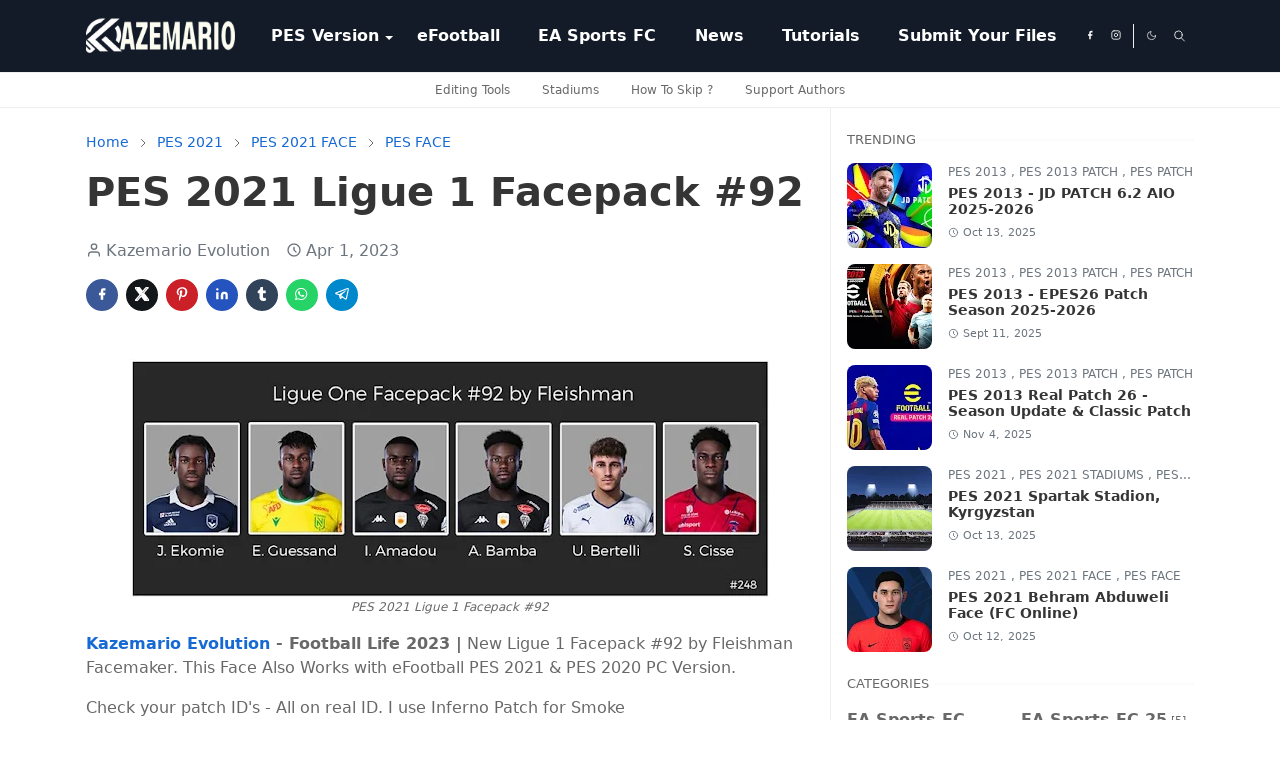

--- FILE ---
content_type: text/html; charset=UTF-8
request_url: https://www.kazemario.com/2023/04/pes-2021-ligue-1-facepack-92.html
body_size: 30127
content:
<!DOCTYPE html>
<html dir='ltr' lang='en-GB'>
<head>
<script>/*<![CDATA[*/function rmurl(e,t){var r=new RegExp(/\?m=0|&m=0|\?m=1|&m=1/g);return r.test(e)&&(e=e.replace(r,""),t&&window.history.replaceState({},document.title,e)),e}const currentUrl=rmurl(location.toString(),!0);null!==localStorage&&"dark"==localStorage.getItem("theme")&&(document.querySelector("html").className="dark-mode");/*]]>*/</script>
<meta content='text/html; charset=UTF-8' http-equiv='Content-Type'/>
<meta content='width=device-width,initial-scale=1' name='viewport'/>
<!-- Primary Meta Tags -->
<link href='https://www.kazemario.com/2023/04/pes-2021-ligue-1-facepack-92.html' rel='canonical'/>
<meta content='https://www.kazemario.com/2023/04/pes-2021-ligue-1-facepack-92.html' property='og:url'/>
<meta content='Kazemario Evolution Team' name='author'/>
<meta content='Kazemario Evolution' name='application-name'/>
<meta content='general' name='rating'/>
<!-- Favicon -->
<link href='https://blogger.googleusercontent.com/img/b/R29vZ2xl/AVvXsEiPgHWr55uz7h-qmi8RQpQg6z-sv6KgwoyWUJxFpDThPIfKAmKvU7XxVhLlZEtzb1Sas-IGmWjsXdLxGA4AIRAbvSsJ_nD4nl5arjNLl63G9ilN1-gfCZjkuigeouEHd3-4kAe2zfo-3YAtBiyIPci08pbgJ_YpsOnZY28HtRvdAIx0lAF9axT2aw0rUtY/w32-h32-p-k-no-nu/Kazemario%20Evolution%20New%20Logo%202026.png' rel='icon' sizes='32x32' type='image/png'/>
<link href='https://blogger.googleusercontent.com/img/b/R29vZ2xl/AVvXsEiPgHWr55uz7h-qmi8RQpQg6z-sv6KgwoyWUJxFpDThPIfKAmKvU7XxVhLlZEtzb1Sas-IGmWjsXdLxGA4AIRAbvSsJ_nD4nl5arjNLl63G9ilN1-gfCZjkuigeouEHd3-4kAe2zfo-3YAtBiyIPci08pbgJ_YpsOnZY28HtRvdAIx0lAF9axT2aw0rUtY/w96-h96-p-k-no-nu/Kazemario%20Evolution%20New%20Logo%202026.png' rel='icon' sizes='96x96' type='image/png'/>
<link href='https://blogger.googleusercontent.com/img/b/R29vZ2xl/AVvXsEiPgHWr55uz7h-qmi8RQpQg6z-sv6KgwoyWUJxFpDThPIfKAmKvU7XxVhLlZEtzb1Sas-IGmWjsXdLxGA4AIRAbvSsJ_nD4nl5arjNLl63G9ilN1-gfCZjkuigeouEHd3-4kAe2zfo-3YAtBiyIPci08pbgJ_YpsOnZY28HtRvdAIx0lAF9axT2aw0rUtY/w144-h144-p-k-no-nu/Kazemario%20Evolution%20New%20Logo%202026.png' rel='icon' sizes='144x144' type='image/png'/>
<link href='https://blogger.googleusercontent.com/img/b/R29vZ2xl/AVvXsEiPgHWr55uz7h-qmi8RQpQg6z-sv6KgwoyWUJxFpDThPIfKAmKvU7XxVhLlZEtzb1Sas-IGmWjsXdLxGA4AIRAbvSsJ_nD4nl5arjNLl63G9ilN1-gfCZjkuigeouEHd3-4kAe2zfo-3YAtBiyIPci08pbgJ_YpsOnZY28HtRvdAIx0lAF9axT2aw0rUtY/w180-h180-p-k-no-nu/Kazemario%20Evolution%20New%20Logo%202026.png' rel='apple-touch-icon' type='image/png'/>
<link href='https://blogger.googleusercontent.com/img/b/R29vZ2xl/AVvXsEiPgHWr55uz7h-qmi8RQpQg6z-sv6KgwoyWUJxFpDThPIfKAmKvU7XxVhLlZEtzb1Sas-IGmWjsXdLxGA4AIRAbvSsJ_nD4nl5arjNLl63G9ilN1-gfCZjkuigeouEHd3-4kAe2zfo-3YAtBiyIPci08pbgJ_YpsOnZY28HtRvdAIx0lAF9axT2aw0rUtY/w152-h152-p-k-no-nu/Kazemario%20Evolution%20New%20Logo%202026.png' rel='apple-touch-icon-precomposed' type='image/png'/>
<meta content='https://blogger.googleusercontent.com/img/b/R29vZ2xl/AVvXsEiPgHWr55uz7h-qmi8RQpQg6z-sv6KgwoyWUJxFpDThPIfKAmKvU7XxVhLlZEtzb1Sas-IGmWjsXdLxGA4AIRAbvSsJ_nD4nl5arjNLl63G9ilN1-gfCZjkuigeouEHd3-4kAe2zfo-3YAtBiyIPci08pbgJ_YpsOnZY28HtRvdAIx0lAF9axT2aw0rUtY/w150-h150-p-k-no-nu/Kazemario%20Evolution%20New%20Logo%202026.png' name='msapplication-TileImage'/>
<!-- Theme Color -->
<meta content='#ffffff' name='theme-color'/>
<meta content='#ffffff' name='msapplication-TileColor'/>
<meta content='#ffffff' name='msapplication-navbutton-color'/>
<meta content='#ffffff' name='apple-mobile-web-app-status-bar-style'/>
<meta content='yes' name='apple-mobile-web-app-capable'/>
<!-- Title -->
<title>PES 2021 Ligue 1 Facepack #92 - Kazemario Evolution</title>
<meta content='PES 2021 Ligue 1 Facepack #92 - Kazemario Evolution' name='title'/>
<meta content='PES 2021 Ligue 1 Facepack #92 - Kazemario Evolution' property='og:title'/>
<meta content='PES 2021 Ligue 1 Facepack #92 - Kazemario Evolution' name='twitter:title'/>
<!-- Image -->
<meta content='https://blogger.googleusercontent.com/img/b/R29vZ2xl/AVvXsEgV6Qj1Qf9ntA7tziVyB_CUrksbzGaCNJBfFx52VZMLwe9dWppyJcDTJPRP1_RtbxB5cRbVIEVWT7H4HMhmWKN1wQtq-8t2D2HXD8WEacLe9DJWNcZd2EdoERcfXPwAh94zfPSSkjCjo4hq8vgFYxw80-i3SoNS8KMBhxzFBzDB-PZMUpwORbLrIubjTg/w640-h240/PES-2021-Ligue-1-Facepack-92.jpg' property='og:image'/>
<meta content='https://blogger.googleusercontent.com/img/b/R29vZ2xl/AVvXsEgV6Qj1Qf9ntA7tziVyB_CUrksbzGaCNJBfFx52VZMLwe9dWppyJcDTJPRP1_RtbxB5cRbVIEVWT7H4HMhmWKN1wQtq-8t2D2HXD8WEacLe9DJWNcZd2EdoERcfXPwAh94zfPSSkjCjo4hq8vgFYxw80-i3SoNS8KMBhxzFBzDB-PZMUpwORbLrIubjTg/w640-h240/PES-2021-Ligue-1-Facepack-92.jpg' name='twitter:image'/>
<!-- Description -->
<meta content='Updates Pro Evolution Soccer, PES Patch, Modding PES, eFootball 2026 Game, EA Sports FC, New Patch PES, and many other Mods, News & Updates.' name='description'/>
<meta content='Updates Pro Evolution Soccer, PES Patch, Modding PES, eFootball 2026 Game, EA Sports FC, New Patch PES, and many other Mods, News & Updates.' property='og:description'/>
<meta content='Updates Pro Evolution Soccer, PES Patch, Modding PES, eFootball 2026 Game, EA Sports FC, New Patch PES, and many other Mods, News & Updates.' name='twitter:description'/>
<!-- Open Graph / Facebook -->
<meta content='https://www.facebook.com/kazemario.pes' property='fb:app_id'/>
<meta content='https://www.facebook.com/kazemario.pes' property='article:author'/>
<meta content='website' property='og:type'/>
<meta content='en-GB' property='og:locale'/>
<meta content='Kazemario Evolution' property='og:site_name'/>
<meta content='https://www.kazemario.com/2023/04/pes-2021-ligue-1-facepack-92.html' property='og:url'/>
<meta content='PES 2021 Ligue 1 Facepack #92' property='og:image:alt'/>
<!-- Twitter -->
<meta content='https://twitter.com/kazemario_com' name='twitter:site'/>
<meta content='@kazemario_com' name='twitter:creator'/>
<meta content='summary_large_image' name='twitter:card'/>
<meta content='https://www.kazemario.com/2023/04/pes-2021-ligue-1-facepack-92.html' name='twitter:url'/>
<meta content='PES 2021 Ligue 1 Facepack #92' name='twitter:image:alt'/>
<!-- Sife Verification -->
<meta content='7B2E9BF233A2CD6044800883C1E3C54C' name='msvalidate.01'/>
<meta content='f8fa4804ebd54147' name='yandex-verification'/>
<meta content='c9fd2b2d97562187' name='yandex-verification'/>
<meta content='4ed2238d995d52f01ba6626399259bd9' name='p:domain_verify'/>
<meta content='ZTdqNUs3UDk1WlJ5VW1yS2FiK2M5ZElheVhHZnRyaUZOOHJ1UlFDV01COD01' name='dmca-site-verification'/>
<meta content='of6oflup46bbgz03eeguvs4t0jtj2l' name='facebook-domain-verification'/>
<!-- Robots -->
<meta content='index, follow, max-image-preview:large, max-snippet:-1, max-video-preview:-1' name='robots'/>
<!-- Feed -->
<link rel="alternate" type="application/atom+xml" title="Kazemario Evolution - Atom" href="https://www.kazemario.com/feeds/posts/default" />
<link rel="alternate" type="application/rss+xml" title="Kazemario Evolution - RSS" href="https://www.kazemario.com/feeds/posts/default?alt=rss" />
<link rel="service.post" type="application/atom+xml" title="Kazemario Evolution - Atom" href="https://www.blogger.com/feeds/2527456091787782270/posts/default" />

<link rel="alternate" type="application/atom+xml" title="Kazemario Evolution - Atom" href="https://www.kazemario.com/feeds/4737382734316452614/comments/default" />
<link href='https://cdn.jsdelivr.net/npm/bootstrap@5.3.3/dist/css/bootstrap.min.css' media='print' onload='if(media!="all")media="all"' rel='stylesheet'/><noscript><link href='https://cdn.jsdelivr.net/npm/bootstrap@5.3.3/dist/css/bootstrap.min.css' rel='stylesheet'/></noscript>
<style id='page-skin-1' type='text/css'><!--
/*
-----------------------------------------------
JetTheme Blogger Template
Name		: JetTheme Newspaper
Version		: 1.9
Designer	: jettheme
URL			: www.jettheme.com
-----------------------------------------------
*/
:root{
--bs-font-sans-serif:system-ui,-apple-system,Segoe UI,Helvetica Neue,Arial,Noto Sans,Liberation Sans,sans-serif,Apple Color Emoji,Segoe UI Emoji,Segoe UI Symbol,Noto Color Emoji;
--bs-body-bg:#ffffff;
--bs-body-color:#686868;
--jt-primary:#bababa;
--jt-heading-color:#353535;
--jt-heading-link:#353535;
--jt-heading-hover:#bababa;
--jt-link-color:#1769d4;
--jt-link-hover:#d52c1f;
--jt-blockquote:#2f4464;
--jt-btn-primary:#333333;
--jt-btn-primary-hover:#4285F4;
--jt-btn-light-hover:#353535;
--jt-border-light:#efefef;
--jt-bg-light:#f3f7f9;
--jt-archive-bg:#fff;
--jt-nav-color:#ffffff;
--jt-nav-hover:#9e9e9e;
--jt-nav-selected:#9e9e9e;
--jt-dropdown-bg:#121b27;
--jt-dropdown-color:#ffffff;
--jt-dropdown-hover:#9e9e9e;
--jt-dropdown-selected:#9e9e9e;
--jt-header-bg:#121b27;
--jt-header-color:#ffffff;
--jt-header-border:#efefef;
--jt-footer-bg:#121b27;
--jt-footer-color:#ffffff;
--jt-footer-link:#3367D6;
--jt-footer-border:#ffffff;
--jt-socket-bg:#121b27;
--jt-socket-color:#ffffff;
--jt-popup-bg:#fff
}
.dark-mode{
--bs-body-bg:hsl(210,11%,15%);
--bs-body-color:hsl(210,11%,80%);
--jt-heading-color:hsl(210,11%,80%);
--jt-heading-link:hsl(210,11%,80%);
--jt-btn-light-hover:hsl(210,11%,85%);
--jt-border-light:hsl(210,11%,20%);
--jt-bg-light:hsl(210,11%,20%);
--jt-archive-bg:hsl(210,11%,17%);
--jt-nav-color:hsl(210,11%,70%);
--jt-dropdown-bg:hsl(210,11%,18%);
--jt-dropdown-color:hsl(210,11%,70%);
--jt-header-bg:hsl(210,11%,15%);
--jt-header-color:hsl(210,11%,80%);
--jt-header-border:hsl(210,11%,20%);
--jt-footer-bg:hsl(210,11%,15%);
--jt-footer-color:hsl(210,11%,80%);
--jt-footer-border:hsl(210,11%,20%);
--jt-socket-bg:hsl(210,11%,17%);
--jt-socket-color:hsl(210,11%,80%);
--jt-popup-bg:hsl(210,11%,17%)
}
body{
font:normal normal 16px system-ui,-apple-system,Segoe UI,Helvetica Neue,Arial,Noto Sans,Liberation Sans,sans-serif,Apple Color Emoji,Segoe UI Emoji,Segoe UI Symbol,Noto Color Emoji;
color:var(--bs-body-color);
background-color:var(--bs-body-bg);
line-height:1.5;
-webkit-font-smoothing:antialiased;
-moz-osx-font-smoothing:grayscale;
text-rendering:optimizeLegibility
}
.d-block{
display:none
}
.h1,.h2,.h3,.h4,.h5,.h6,h1,h2,h3,h4,h5,h6{
font:normal bold 40px var(--bs-font-sans-serif)
}
a{
transition-property:background-color,border-color,color,fill,stroke;
transition-timing-function:cubic-bezier(.4,0,.2,1);
transition-duration:.3s;
text-decoration:none;
color:var(--jt-link-color)
}
a:hover{
color:var(--jt-link-hover)
}
.fs-7{
font-size:.875rem
}
.fs-8{
font-size:.75rem
}
.fs-9{
font-size:.7rem
}
.btn{
box-shadow:none!important
}
.btn-sm{
min-width:32px;
min-height:32px
}
img,svg,iframe{
max-width:100%
}
img{
height:auto;
object-fit:cover
}
label{
cursor:pointer
}
.visually-hidden{
position:unset!important
}
.form-control:focus{
box-shadow:none;
border-color:var(--jt-primary)
}
.form-control::placeholder{
opacity:.5
}
.dropdown-toggle::after{
border-width:.25em .25em 0
}
.dropdown-menu{
margin:0;
padding:0
}
.px-3{
padding-right:1rem;
padding-left:1rem
}
.ratio:before{
content:none
}
.ratio-1x1{
padding-bottom:100%
}
.ratio-4x3{
padding-bottom:75%
}
.ratio-16x9{
padding-bottom:56.25%
}
.ratio-21x9{
padding-bottom:43%
}
.object-cover{
object-fit:cover
}
.max-w-80{
max-width:80%
}
.jt-text-primary,.hover-text-primary:hover,input:checked~.check-text-primary{
color:var(--jt-primary)!important
}
.jt-btn-primary,.jt-btn-outline-primary:hover{
color:#fff;
background-color:var(--jt-btn-primary);
border-color:var(--jt-btn-primary)
}
.jt-btn-light{
color:var(--bs-body-color);
background-color:var(--jt-bg-light);
border-color:var(--jt-bg-light)
}
.jt-btn-light:hover{
color:var(--jt-btn-light-hover)
}
.jt-btn-primary:hover,.hover-btn-primary:hover,input:checked+.jt-btn-outline-primary{
color:#fff!important;
background-color:var(--jt-btn-primary-hover)!important;
border-color:var(--jt-btn-primary-hover)!important
}
.jt-btn-outline-primary{
color:var(--jt-btn-primary);
border-color:var(--jt-btn-primary)
}
.jt-bg-primary{
background-color:var(--jt-primary)
}
.jt-bg-light{
background-color:var(--jt-bg-light)
}
.bg-archive{
background-color:var(--jt-archive-bg)
}
.jt-border-light{
border-color:var(--jt-border-light)!important
}
input:checked~.d-block-check{
display:block!important
}
input:checked~.d-none-check{
display:none!important
}
.dropdown-menu,.accordion-item,.accordion-header{
background-color:var(--bs-body-bg);
color:var(--bs-body-color);
border-color:var(--jt-border-light)
}
.lazyload{
transition-property:opacity;
transition-timing-function:cubic-bezier(.4,0,.2,1);
transition-duration:.3s;
opacity:0
}
.lazyload.loaded{
opacity:1
}
.cursor-default{
cursor:default!important
}
.drag-scroll{
cursor:grab
}
.drag-scroll.row>*{
scroll-snap-align:center
}
.drag-scroll.row>*{
max-width:80%
}
.drag-scroll.row-cols-2>*{
max-width:45%
}
pre{
background-color:var(--jt-bg-light);
margin-bottom:1rem;
padding:1rem;
font-size:.75rem
}
blockquote{
border-left:5px solid var(--jt-blockquote);
color:inherit;
font-size:1.125rem;
margin-bottom:1.5rem;
margin-top:1.5rem;
padding-left:1rem
}
.header-animate.header-hidden{
transform:translateY(-100%);
box-shadow:none!important
}
#header{
background-color:var(--jt-header-bg);
color:var(--jt-header-color);
transition-property:transform;
transition-timing-function:cubic-bezier(.4,0,.2,1);
transition-duration:.3s;
min-height:50px;
border-bottom:1px solid var(--jt-header-border);
z-index:9999
}
.header-social{
border-right:1px solid var(--jt-header-border)
}
.jt-icon{
display:inline-block;
height:1em;
vertical-align:-.15em;
width:1em;
fill:none;
stroke:currentColor;
stroke-linecap:round;
stroke-linejoin:round;
stroke-width:2
}
.jt-icon-center{
font-family:sans-serif
}
.icon-dark,.dark-mode .icon-light{
display:none
}
.dark-mode .icon-dark{
display:block
}
#dark-toggler,#search-toggler,#navbar-toggler{
line-height:1
}
#dark-toggler{
font-size:17px
}
#footer{
background-color:var(--jt-footer-bg);
color:var(--jt-footer-color);
border-top:1px solid var(--jt-footer-border)
}
#socket{
background-color:var(--jt-socket-bg);
color:var(--jt-socket-color)
}
#navbar{
z-index:9999
}
#navbar .menu-item{
position:relative
}
#navbar .nav-link{
min-height:40px
}
#navbar .dropdown-toggle{
cursor:pointer;
align-items:center;
display:flex
}
#navbar.d-block,#navbar .dropdown-menu,#navbar .nav-link,#navbar .dropdown-toggle{
-webkit-transition:.3s;
-ms-transition:.3s;
-o-transition:.3s;
transition:.3s
}
#navbar .navbar-nav>.menu-item>.nav-link{
font:normal bold 16px var(--bs-font-sans-serif);
line-height:1.5;
color:var(--jt-nav-color)
}
#navbar .navbar-nav>.menu-item:hover>.nav-link,#navbar .navbar-nav>.menu-item:hover>.dropdown-toggle{
color:var(--jt-nav-hover)
}
#navbar .navbar-nav>.menu-item>.nav-link.active,#navbar .navbar-nav>.menu-item>.active~.dropdown-toggle{
color:var(--jt-nav-selected)
}
.logo-wrap{
width:200px
}
#search-header .dropdown-menu{
background-color:var(--jt-dropdown-bg);
color:var(--jt-dropdown-color);
border-color:var(--jt-header-border);
min-width:300px;
right:0;
top:100%
}
.blog-admin{
display:none
}
#pagination li+li{
margin-left:5px
}
.no-items{
display:none
}
.feature-image,.separator,.tr-caption-container{
margin-bottom:1rem
}
.tr-caption-container{
width:100%
}
.separator a,.tr-caption-container a{
margin:0!important;
padding:0!important
}
.tr-caption{
font-size:12px;
font-style:italic
}
#special-home{
margin-bottom:1.5rem
}
.section>.widget:last-child,#special-categories>.widget{
margin-bottom:0!important
}
#post-body .widget{
margin-top:1.5rem
}
.item-title{
color:var(--jt-heading-link)
}
.item-title{
-webkit-line-clamp:2;
-webkit-box-orient:vertical;
display:-webkit-box;
text-overflow:ellipsis;
overflow:hidden
}
.item-title:hover{
color:var(--jt-heading-hover)
}
#comment-editor{
width:100%
}
#primary .widget-title{
font-weight:300;
text-transform:uppercase
}
#footer .widget-title{
text-transform:uppercase
}
#footer .widget-title,#sidebar .widget-title{
font-size:13px!important
}
#footer .widget-title:after{
content:"";
display:block;
width:50px;
border-bottom:2px solid var(--jt-primary);
margin-top:10px
}
#primary .widget-title>span{
background-color:var(--bs-body-bg);
padding-right:5px;
position:relative
}
#main .widget-title:before,#sidebar .widget-title:before{
background-color:var(--jt-bg-light);
content:"";
height:1px;
display:block;
position:absolute;
top:50%;
transform:translateY(-50%);
width:100%
}
#main .widget-title:before{
border-right:30px solid var(--jt-primary);
height:5px
}
.send-success:not(.loading) .contact-form-msg,.send-error:not(.loading) .contact-form-msg{
display:block!important
}
.send-success .contact-form-msg{
border-color:rgba(25,135,84,.3)!important
}
.send-error .contact-form-msg{
border-color:rgba(255,193,7,.3)!important
}
.send-success .contact-form-msg:before{
content:attr(data-success)
}
.send-error .contact-form-msg:before{
content:attr(data-error)
}
hr.example-ads:before{
content:"Advertisement here"
}
hr.example-ads{
background-color:var(--jt-bg-light);
border-radius:.25rem;
font-size:.875rem;
height:auto;
margin:0;
opacity:1;
padding:1.5rem 0;
text-align:center
}
.blog-archive>ul{
border:none!important;
padding-left:0!important
}
body>.google-auto-placed{
margin:0 auto 1.5rem;
max-width:1108px
}
.google-auto-placed>ins{
margin:0!important
}
.pop-bottom{
background-color:var(--jt-popup-bg);
animation:5s cubic-bezier(.60,.04,.98,.335) fadeIn;
box-shadow:0 -.125rem 1rem rgba(0,0,0,.1)
}
.pop-bottom-toggle{
background-color:var(--jt-popup-bg);
box-shadow:6px -6px 1rem rgba(0,0,0,.1)
}
@keyframes fadeIn{
0%{
opacity:0;
pointer-events:none;
transform:translateY(75%)
}
75%{
opacity:0;
pointer-events:unset
}
100%{
opacity:1;
transform:translateY(0)
}
}
.h1,h1{
font-size:calc(1.375rem + 1.5vw)
}
.h2,h2{
font-size:calc(1.325rem + .9vw)
}
.h3,h3{
font-size:calc(1.3rem + .6vw)
}
.h4,h4{
font-size:calc(1.275rem + .3vw)
}
.h5,h5{
font-size:18px
}
.h6,h6{
font-size:16px
}
.entry-title{
color:var(--jt-heading-color)
}
.entry-text h1,.entry-text h2,.entry-text h3,.entry-text h4,.entry-text h5,.entry-text h6{
color:var(--jt-heading-color);
padding-top:1em;
margin-bottom:1rem
}
.entry-text li{
margin-bottom:.5rem
}
@media (min-width:576px){
.drag-scroll.row-cols-sm-2>*{
max-width:40%
}
.drag-scroll.flex-lg-wrap{
cursor:default
}
.drag-scroll.flex-sm-wrap>*{
max-width:none
}
.ratio-sm-4x3{
padding-bottom:75%
}
.ratio-sm-16x9{
padding-bottom:56.25%
}
#post-pager .next-page{
border-left:1px solid
}
}
@media (min-width:768px){
.fs-md-4{
font-size:calc(1.275rem + .3vw)!important
}
.fs-md-5{
font-size:1.25rem!important
}
.fs-md-6{
font-size:1rem!important
}
.fs-md-7{
font-size:0.875rem!important
}
.drag-scroll.row-cols-md-3>*{
max-width:30%
}
.drag-scroll.flex-lg-wrap{
cursor:default
}
.drag-scroll.flex-md-wrap>*{
max-width:none
}
.position-md-relative{
position:relative
}
.border-md-end{
border-right-width:1px!important;
border-right-style:solid
}
}
@media (min-width:992px){
.d-lg-flex{
display:flex
}
.col-lg-4{
flex:0 0 auto;
width:33.33333333%
}
.col-lg-8{
flex:0 0 auto;
width:66.66666667%
}
.drag-scroll.row-cols-lg-4>*{
max-width:23%
}
.drag-scroll.flex-lg-wrap{
cursor:default
}
.drag-scroll.flex-lg-wrap>*{
max-width:none
}
.border-lg-end{
border-right-width:1px!important;
border-right-style:solid
}
#navbar .navbar-nav>.menu-item{
display:flex
}
#navbar .dropdown-menu{
background-color:var(--jt-dropdown-bg);
border-color:var(--jt-header-border);
margin-top:-10px;
display:block;
opacity:0;
visibility:hidden;
pointer-events:none;
box-shadow:5px 10px 10px -5px rgba(0,0,0,.14);
top:100%;
min-width:150px
}
#navbar .dropdown-menu .nav-link{
padding-right:20px;
font-size:15px;
color:var(--jt-dropdown-color)
}
#navbar .dropdown-menu .dropdown-toggle{
position:absolute;
right:10px;
top:20px
}
#navbar .dropdown-menu .dropdown-menu{
left:100%;
top:-1px
}
#navbar .dropdown-menu .menu-item:hover>.nav-link,#navbar .dropdown-menu .menu-item:hover>.dropdown-toggle{
color:var(--jt-dropdown-hover)
}
#navbar .dropdown-menu .menu-item>.nav-link.active,#navbar .dropdown-menu .menu-item>.active~.dropdown-toggle{
color:var(--jt-dropdown-selected)
}
#navbar .menu-item:hover>.dropdown-menu{
opacity:1;
visibility:visible;
pointer-events:unset;
margin:0
}
#navbar .navbar-nav>.menu-item>.nav-link{
padding:1.5rem 1.2rem;
white-space:nowrap
}
#navbar .navbar-nav>.menu-item>.dropdown-toggle{
bottom:0;
pointer-events:none;
position:absolute;
right:5px;
top:3px
}
#footer-widget .widget{
margin-bottom:0!important
}
#sidebar{
border-left:1px solid var(--jt-border-light)
}
}
@media (min-width:1200px){
.container {
max-width:1140px
}
.fs-md-4{
font-size:1.5rem!important
}
.h1,h1{
font-size:40px
}
.h2,h2{
font-size:26px
}
.h3,h3{
font-size:22px
}
.h4,h4{
font-size:20px
}
}
@media (min-width:1600px){
.container {
max-width:1500px
}
}
@media (max-width:991.98px){
.drag-scroll{
overflow-x:auto!important;
scroll-snap-type:x mandatory
}
input:checked~.dropdown-menu{
display:block
}
input:checked+.dropdown-toggle{
color:var(--jt-dropdown-selected)
}
.logo-wrap{
width:150px
}
#search-header .dropdown-menu{
width:100%
}
#navbar{
background-color:var(--jt-header-bg);
padding-top:70px;
padding-bottom:30px;
position:fixed;
left:0;
right:0;
top:0;
bottom:0;
width:auto
}
#navbar.d-block{
opacity:0;
transform:translateX(-20%)
}
#navbar.show{
transform:translateX(0);
opacity:1
}
#navbar .navbar-nav{
max-height:100%;
overflow-y:auto
}
#navbar .nav-link{
border-bottom:1px solid var(--jt-header-border);
font-size:16px!important;
color:var(--jt-dropdown-color)
}
#navbar .menu-item:hover>.nav-link{
color:var(--jt-dropdown-hover)
}
#navbar .active>.nav-link{
color:var(--jt-dropdown-selected)
}
#navbar .dropdown-toggle{
border-left:1px solid var(--jt-header-border);
height:2.5rem;
padding:0 1rem;
position:absolute;
right:0;
top:0
}
#navbar .dropdown-menu{
background-color:var(--jt-dropdown-bg);
border:none;
padding-left:10px
}
#sidebar{
border-top: 1px solid var(--jt-border-light);
}
}
@media (max-width:575.98px){
#post-pager .prev-page+.next-page{
border-top:1px solid
}
.full-width,.px-3 .google-auto-placed{
margin-left:-1rem;
margin-right:-1rem;
width:auto!important
}
#footer-widget .widget{
padding-left:3rem;
padding-right:3rem
}
}
/*Your custom CSS is here*/
.floatnay{
width:100%;
margin:auto;
text-align:center;
float:none;
overflow:hidden;
display:scroll;
position:fixed;
bottom:0;z-index:9999
}
.iklanNay{
text-align:center;
display:block;
max-width:auto;
height:auto;
overflow:hidden;
margin:auto
}
/*
- Widget Donasi ala Igniel
- Source code: https://www.igniel.com/2023/04/widget-donasi-blog.html
*/
.ignielDonasi {
--background: #f9f9f9;
--backgroundHover: #f0f0f0;
--color: #2f2f2f;
--colorHover: #2f2f2f;
--icon: #5c5c5c;
--col: 2;
margin-top: 2rem;
}
dark-mode .ignielDonasi-isi a,.dark-mode .ignielDonasi-isi a,.dark-mode .ignielDonasi-isi a:hover,.dark-mode .ignielDonasi-ikon,.dark-mode .ignielDonasi svg,.dark-mode.ignielDonasi svg{background-color:#2d2d30;color:#fefefe}
dark-mode.ignielDonasi {
}
.ignielDonasi path {
fill: none;
stroke: var(--icon);
stroke-width: 1.5px;
stroke-linecap: round;
stroke-linejoin: round;
stroke-miterlimit: 10;
}
.ignielDonasi svg:first-child {
height: 2rem;
width: 35px;
}
.ignielDonasi svg:last-child {
height: 1rem;
width: 1rem;
}
.ignielDonasi-judul {
font-weight: 700;
margin-bottom: 1rem;
}
.ignielDonasi img {
width: 35px;
}
.ignielDonasi-ikon {
margin-right: 1rem;
}
.ignielDonasi-isi {
display: grid;
gap: 1rem;
grid-template-columns: repeat(var(--col), 1fr);
}
.ignielDonasi-isi a {
align-items: center;
background-color: var(--background);
border-radius: 7px;
color: var(--color);
display: flex;
gap: 1rem;
padding: .75rem 1.25rem;
text-decoration: none;
transition: all .3s;
}
.ignielDonasi-isi a:hover {
background-color: var(--backgroundHover);
color: var(--colorHover);
text-decoration: none;
}
.ignielDonasi-isi .wallet {
flex-direction: column;
}
.ignielDonasi-isi .wallet i {
display: block;
font-size: 11px;
font-style: normal;
line-height: 13px;
}
.ignielDonasi-isi a, .ignielDonasi-isi a span {
flex-grow: 1;
}
@media screen and (max-width: 768px) {
.ignielDonasi-isi {
grid-template-columns: repeat(2, 1fr);
}
}
@media screen and (max-width: 568px) {
.ignielDonasi-isi {
grid-template-columns: repeat(1, 1fr);
}
}
/* Safelink */
:root {
--link-outline-color: #48525c ;
--link-bg-color: #204ecf ; // Warna background tombol link
}
.button{display: inline-flex;align-items: center;margin: 15px 15px;padding: 10px 20px;outline: 0;border: 0;border-radius: 2px;color: #fefefe;background-color: var(--link-bg-color);font-size: 14px;white-space: nowrap;overflow: hidden;max-width: 100%;line-height: 2em}
.button.outline{color: var(--link-outline-color);background-color: transparent;border: 1px solid #ebeced}
.button.outline:hover{border-color: var(--link-bg-color)}
.safelink-button, .safelink-create &gt; *{margin: 1.8em 0}
.safelink-button span{display: block;font-size: 12px}
#getLink{margin: 5px 0}
#getLink .button{display: none}
#getLink:target .button{display: inline-flex}
/* Safelink Bahyudinnor.Com*/
.button1{display: inline-block;padding: 6px 20px;margin: 15px 0 10px 0;border: 1px solid #ddd;font-size: 13px;color: #414141;border-radius: 30px;cursor: pointer;transition:  all 0.3s ease}
.button1:hover{background-color: #EA6D23;border-color: #EA6D23;color: #fff}
.ads-top{padding: 5px 0 15px 0;text-align: center}
.ads-left,.ads-right{display: inline-block;float: left;margin: 5px 15px 0 0}
.ads-right{float: right;margin: 5px 0 0 15px}
.visit-link,#daplong{margin-right: 0;padding: 7px 30px;line-height: 25px;font-family: Lato, sans-serif;transition: all 0.3s ease-in-out}
.visit-link{padding: 7px 50px}
#HTML99,#HTML99 .widget-content{border: 0!important;margin: 0!important;padding: 0!important}
/* Responsive */
@media screen and (max-width: 768px){.ads-left,.ads-right{display: block;float: none;margin: 5px 0 0;text-align: center}}
/* --- Gaya Tombol Download Modern 2025 --- */
.download-btn-2025 {
/* Desain Dasar */
display: inline-block;
padding: 12px 25px; /* Jarak dalam tombol */
margin: 15px 0; /* Jarak atas-bawah dengan konten lain */
border: none;
border-radius: 8px; /* Sudut sedikit membulat */
text-decoration: none; /* Hilangkan garis bawah pada link */
font-size: 16px;
font-weight: 600; /* Tebal sedang */
cursor: pointer;
transition: all 0.3s ease; /* Transisi halus untuk semua perubahan */
/* Warna Default (Simple & Elegan) */
background-color: #333333; /* Hijau Elegan */
color: #ffffff; /* Teks Putih */
box-shadow: 0 4px 10px rgba(0, 0, 0, 0.1); /* Bayangan lembut */
}
/* Efek Hover (Saat kursor di atas tombol) */
.download-btn-2025:hover {
background-color: #555555; /* Sedikit lebih gelap */
transform: translateY(-2px); /* Tombol terangkat sedikit (efek 3D ringan) */
box-shadow: 0 6px 15px rgba(0, 0, 0, 0.2); /* Bayangan sedikit lebih kuat */
}
/* Efek Active (Saat tombol diklik) */
.download-btn-2025:active {
transform: translateY(0); /* Kembali ke posisi semula */
box-shadow: 0 2px 5px rgba(0, 0, 0, 0.1); /* Bayangan lebih kecil */
}
/* Opsi: Tambahkan ikon download jika Anda menggunakan Font Awesome */
/* Jika blog Anda sudah memiliki Font Awesome, gunakan kode berikut: */
.download-btn-2025 i {
margin-right: 8px;
}
/* Spoiler JetTheme Style */
details.jt-spoiler {
background-color: #f8f9fa; /* Warna background terang */
border: 1px solid #e9ecef;
border-radius: 8px;
margin: 15px 0;
overflow: hidden;
transition: all 0.3s ease;
}
summary.jt-spoiler-title {
cursor: pointer;
padding: 12px 18px;
font-weight: 700;
font-size: 15px;
color: #333;
list-style: none; /* Hilangkan panah default */
display: flex;
justify-content: space-between;
align-items: center;
background-color: #fff;
user-select: none;
outline: none;
}
/* Membuat icon plus/minus custom */
summary.jt-spoiler-title::after {
content: "+";
font-size: 18px;
font-weight: bold;
color: #333333; /* Warna aksen JetTheme default biru */
transition: transform 0.2s ease;
}
details.jt-spoiler[open] summary.jt-spoiler-title::after {
content: "-";
transform: rotate(180deg);
color: #dc3545; /* Warna merah saat terbuka */
}
/* Hilangkan marker default di browser lain */
summary.jt-spoiler-title::-webkit-details-marker {
display: none;
}
.jt-spoiler-content {
padding: 15px 18px;
color: #555;
line-height: 1.6;
border-top: 1px solid #e9ecef;
background-color: #fff;
}
/* --- Support Dark Mode JetTheme --- */
/* Sesuaikan class .drK atau .dark-mode sesuai versi JetTheme Anda */
.drK details.jt-spoiler,
.dark-mode details.jt-spoiler {
background-color: #2d2d2d;
border-color: #3d3d3d;
}
.drK summary.jt-spoiler-title,
.dark-mode summary.jt-spoiler-title {
background-color: #252526;
color: #e0e0e0;
}
.drK .jt-spoiler-content,
.dark-mode .jt-spoiler-content {
background-color: #2d2d2d;
color: #ccc;
border-top-color: #3d3d3d;
}
/* JetTheme Premium Download Button */
.jt-btn-wrap {
display: flex;
flex-wrap: wrap;
gap: 15px;
margin: 20px 0;
justify-content: center; /* Posisi tengah, hapus jika ingin rata kiri */
}
.jt-dload {
display: inline-flex;
align-items: center;
justify-content: center;
background: linear-gradient(135deg, #333333, #333333); /* Warna Biru JetTheme */
color: #fff !important;
font-weight: 600;
font-size: 16px;
padding: 12px 28px;
border-radius: 50px; /* Bentuk Pill/Bulat */
text-decoration: none;
box-shadow: 0 4px 6px rgba(0, 123, 255, 0.25);
transition: all 0.3s ease;
position: relative;
overflow: hidden;
border: none;
}
/* Icon SVG styling */
.jt-dload svg {
width: 20px;
height: 20px;
fill: #fff;
margin-right: 10px;
transition: transform 0.3s ease;
}
/* Efek Hover */
.jt-dload:hover {
transform: translateY(-3px); /* Tombol naik sedikit */
box-shadow: 0 8px 15px rgba(0, 123, 255, 0.35);
color: #fff !important;
}
.jt-dload:hover svg {
transform: translateY(2px); /* Icon turun sedikit seolah mengunduh */
}
/* Variasi Warna: Google Drive (Hijau/Kuning/Biru) atau Mirror (Hijau) */
.jt-dload.mirror {
background: linear-gradient(135deg, #28a745, #218838);
box-shadow: 0 4px 6px rgba(40, 167, 69, 0.25);
}
.jt-dload.mirror:hover {
box-shadow: 0 8px 15px rgba(40, 167, 69, 0.35);
}
/* Dark Mode Support (Optional - tombol biasanya tetap terang agar kontras) */
.drK .jt-dload, .dark-mode .jt-dload {
box-shadow: 0 4px 6px rgba(0,0,0, 0.4);
}
/* Style Button Download Ringan SEO - JetTheme Support */
:root {
--dl-btn-bg: #333333; /* Warna tombol (Biru standar) */
--dl-btn-text: #ffffff;
--dl-btn-hover: #0056b3;
--dl-shadow: 0 4px 6px rgba(0,0,0,0.1);
}
/* Deteksi Dark Mode (Support JetTheme & Browser Setting) */
[data-theme='dark'], body.dark-mode {
--dl-btn-bg: #3b82f6; /* Warna lebih terang dikit biar kontras di dark mode */
--dl-shadow: 0 4px 15px rgba(59, 130, 246, 0.4); /* Efek glow dikit */
}
.seo-btn-dl {
display: flex;
align-items: center;
justify-content: center;
width: 100%;
max-width: 400px; /* Batas lebar tombol */
margin: 20px auto; /* Posisi tengah */
padding: 12px 20px;
background-color: var(--dl-btn-bg);
color: var(--dl-btn-text) !important;
text-decoration: none !important;
border-radius: 8px; /* Sudut melengkung */
font-weight: 700;
font-size: 16px;
font-family: -apple-system, BlinkMacSystemFont, "Segoe UI", Roboto, Oxygen, Ubuntu, Cantarell, "Fira Sans", "Droid Sans", "Helvetica Neue", sans-serif;
transition: all 0.3s ease;
box-shadow: var(--dl-shadow);
border: none;
cursor: pointer;
line-height: 1.4;
}
.seo-btn-dl:hover {
background-color: var(--dl-btn-hover);
transform: translateY(-2px); /* Efek naik dikit pas di hover */
box-shadow: 0 6px 12px rgba(0,0,0,0.15);
}
.seo-btn-dl svg {
width: 20px;
height: 20px;
margin-right: 10px;
fill: currentColor;
}
.btn-subtitle {
display: block;
font-size: 11px;
font-weight: 400;
opacity: 0.9;
margin-top: 2px;
}
/* Supaya teks button tidak numpuk */
.btn-text-wrapper {
display: flex;
flex-direction: column;
align-items: flex-start;
}
/* --- BASE STYLE (Tampilan Awal/Light Mode) --- */
.mod-disclaimer {
position: relative;
font-size: 14px;
font-style: italic;
padding: 15px 20px;
margin: 20px 0;
border-radius: 6px;
line-height: 1.5;
border-left: 4px solid #007bff;
/* Warna Default */
background-color: #f1f5f9;
color: #334155;
border: 1px solid #e2e8f0;
}
/* --- DARK MODE FORCE OVERRIDE --- */
/* Kita panggil semua kemungkinan class dark mode agar pasti kena */
html.dark-mode .mod-disclaimer,
html.night-mode .mod-disclaimer,
html.is-dark .mod-disclaimer,
body.dark-mode .mod-disclaimer,
[data-theme='dark'] .mod-disclaimer {
/* Pakai !important agar tidak bisa dibantah oleh tema */
background-color: #1e293b !important; /* Biru Gelap Premium */
color: #cbd5e1 !important; /* Teks Putih Gading */
border-color: rgba(255,255,255,0.1) !important;
border-left-color: #60a5fa !important;
/* Hapus background putih jika ada settingan bawaan tema */
background-image: none !important;
}
/* 1. Wadah Utama */
blockquote.tr_bq {
background-color: #f9f9f9;
border: 2px solid #e0e0e0;
border-radius: 8px;
padding: 15px 20px; /* Padding sedikit diperluas untuk ruang teks */
margin: 20px auto;
max-width: 90%;
position: relative; /* Penting untuk posisi label */
/* text-align: center; (bawaan HTML Anda) */
}
/* 2. Label Otomatis "LINK DOWNLOAD" */
blockquote.tr_bq::before {
content: "📥 download"; /* Teks yang muncul otomatis */
display: block; /* Agar berada di baris sendiri (di atas link) */
font-size: 0.7rem; /* Ukuran font kecil estetik */
color: #999; /* Warna abu-abu halus */
font-weight: 700;
letter-spacing: 1.5px; /* Jarak antar huruf agar elegan */
margin-bottom: 5px; /* Jarak antara label dan link utama */
font-family: sans-serif;
text-transform: uppercase;
}
/* 3. Link Utama */
blockquote.tr_bq a {
color: #222; /* Warna teks gelap */
font-weight: 600;
font-size: 1rem;
text-decoration: none;
border-bottom: 1px solid #ccc; /* Garis bawah tipis */
transition: all 0.3s ease;
}
/* 4. Efek Hover */
blockquote.tr_bq:hover {
border-color: #bbb; /* Garis kotak sedikit menua saat hover */
}
blockquote.tr_bq a:hover {
color: #007bff; /* Link jadi biru */
border-bottom-color: #007bff; /* Garis bawah jadi biru */
}
/* --- SUPPORT DARK MODE JETTHEME --- */
.dark-mode blockquote.tr_bq,
.drK blockquote.tr_bq,
[data-theme='dark'] blockquote.tr_bq {
background-color: #1e1e1e;
border-color: #333;
}
/* Warna Label di Dark Mode */
.dark-mode blockquote.tr_bq::before,
.drK blockquote.tr_bq::before,
[data-theme='dark'] blockquote.tr_bq::before {
color: #777; /* Abu-abu agak gelap agar tidak silau */
}
/* Warna Link di Dark Mode */
.dark-mode blockquote.tr_bq a,
.drK blockquote.tr_bq a,
[data-theme='dark'] blockquote.tr_bq a {
color: #eee;
border-bottom-color: #555;
}
.dark-mode blockquote.tr_bq a:hover,
.drK blockquote.tr_bq a:hover,
[data-theme='dark'] blockquote.tr_bq a:hover {
color: #3ea6ff;
border-bottom-color: #3ea6ff;
}

--></style>
<!-- Your Style and Script before </head> is here -->
</head><body class="d-block is-single"><textarea disabled readonly id="element-h" style="display:none"><style>/*<link href='https://www.blogger.com/dyn-css/authorization.css?targetBlogID=2527456091787782270&amp;zx=fa8caaae-25d5-4c5a-9412-ea37d2aefbc5' media='none' onload='if(media!=&#39;all&#39;)media=&#39;all&#39;' rel='stylesheet'/><noscript><link href='https://www.blogger.com/dyn-css/authorization.css?targetBlogID=2527456091787782270&amp;zx=fa8caaae-25d5-4c5a-9412-ea37d2aefbc5' rel='stylesheet'/></noscript>
<meta name='google-adsense-platform-account' content='ca-host-pub-1556223355139109'/>
<meta name='google-adsense-platform-domain' content='blogspot.com'/>

<script async src="https://pagead2.googlesyndication.com/pagead/js/adsbygoogle.js?client=ca-pub-7312458859159414&host=ca-host-pub-1556223355139109" crossorigin="anonymous"></script>

<!-- data-ad-client=ca-pub-7312458859159414 -->

</head><body>*/</style></textarea>
<header class='header-animate sticky-top navbar py-0 navbar-expand-lg' content='itemid' id='header' itemid='#header' itemscope='itemscope' itemtype='https://schema.org/WPHeader'>
<input class='d-none' id='navbar-toggle' type='checkbox'/>
<div class='container position-relative px-3 flex-nowrap section' id='header-main'><div class='widget HTML logo-wrap position-relative' data-version='2' id='HTML10'>
<a class='d-block navbar-brand' href='https://www.kazemario.com/'>
<img alt='Kazemario Evolution' height='55' loading='lazy' src='https://blogger.googleusercontent.com/img/b/R29vZ2xl/AVvXsEi2YyFGxXNknpNcmUlGMR2owbyWPqmRhQmBYngK2-fNjkkiSWdE5TNyopC146jrefyH2OpDelkLx7MLVPdAKHC3IVENsYrO0rVWikrE0vHBr_rjA5gMWY-X0A1JacTRFghk8PVoqSdcK2NFus9Dzl3EIjNFhquU19Z0DkEqhn8RnePPvo5W_iZjbb2UcK8/s1600/Kazemario-new-2024.png' width='175'/>
</a>
</div><div class='widget LinkList d-flex align-self-stretch align-items-center order-lg-1 ms-auto' data-version='2' id='LinkList10'>
<div class='header-social d-flex pe-1'><a aria-label='facebook' class='px-2 text-reset jt-icon-center i-facebook' href='https://www.facebook.com/Kazemario.pes/subscribe/' rel='noopener' target='_blank'><svg aria-hidden='true' class='jt-icon'><use xlink:href='#i-facebook'></use></svg></a><a aria-label='instagram' class='px-2 text-reset jt-icon-center i-instagram' href='https://www.instagram.com/kazemarioevolution' rel='noopener' target='_blank'><svg aria-hidden='true' class='jt-icon'><use xlink:href='#i-instagram'></use></svg></a></div>
<div class='d-flex align-self-stretch align-items-center ps-1' id='dark-header'>
<label aria-label='Toggle Dark Mode' class='p-2 jt-icon-center' id='dark-toggler'><svg aria-hidden='true' class='jt-icon'><use class='icon-light' xlink:href='#i-moon'></use><use class='icon-dark' xlink:href='#i-sun'></use></svg></label>
</div>
<div class='d-flex align-self-stretch align-items-center position-md-relative' id='search-header'>
<input class='d-none' id='search-toggle' type='checkbox'/>
<label aria-label='Toggle search' class='p-2 check-text-primary hover-text-primary jt-icon-center' for='search-toggle' id='search-toggler'><svg aria-hidden='true' class='fs-5 jt-icon'><use xlink:href='#i-search'></use></svg></label>
<div class='dropdown-menu p-1 shadow-sm d-block-check'>
<form action='https://www.kazemario.com/search' class='input-group' method='GET' target='_top'>
<input class='form-control fs-7 border-0 rounded-0 bg-transparent text-reset' id='search-input' name='q' placeholder='Enter your search' required='required' type='text' value=''/>
<input name='max-results' type='hidden' value='10'/>
<button class='btn btn-sm fw-bold py-2 px-4 rounded-pill border-0 jt-btn-primary m-0' type='submit'>Search</button>
</form>
</div>
</div>
<div class='d-flex align-self-stretch align-items-center d-lg-none'>
<label aria-label='Toggle navigation' class='p-1 jt-icon-center hover-text-primary' for='navbar-toggle' id='navbar-toggler'><svg aria-hidden='true' class='fs-3 jt-icon'><use xlink:href='#i-menu'></use></svg></label>
</div>
</div><div class='widget LinkList collapse navbar-collapse' data-version='2' id='navbar'>
<label class='d-flex position-absolute fs-1 d-lg-none mt-4 me-4 top-0 end-0' for='navbar-toggle'><svg aria-hidden='true' class='jt-icon'><use xlink:href='#i-close'></use></svg></label>
<ul class='navbar-nav px-4 p-lg-0 container' itemscope='itemscope' itemtype='http://schema.org/SiteNavigationElement' role='menu'>
<li class="menu-item"><a class='nav-link' href='/p/pes-category.html' itemprop='url' role='menuitem'>
<span itemprop='name'>PES Version</span></a>
<input class='d-none' id='sub-toggle-1' type='checkbox'/><label class='dropdown-toggle' for='sub-toggle-1'></label> <ul class="dropdown-menu rounded-0"> <li class="d-none"> 
</li><li class="menu-item"><a class='nav-link' href='/p/pes-2021-category.html' itemprop='url' role='menuitem'>
<span itemprop='name'>PES 2021</span></a>
</li><li class="menu-item"><a class='nav-link' href='/p/pes-2020-category.html' itemprop='url' role='menuitem'>
<span itemprop='name'>PES 2020</span></a>
</li><li class="menu-item"><a class='nav-link' href='/p/pes-2019-category.html' itemprop='url' role='menuitem'>
<span itemprop='name'>PES 2019</span></a>
</li><li class="menu-item"><a class='nav-link' href='/p/pes-2018-category.html' itemprop='url' role='menuitem'>
<span itemprop='name'>PES 2018</span></a>
</li><li class="menu-item"><a class='nav-link' href='/p/pes-2017-ca.html' itemprop='url' role='menuitem'>
<span itemprop='name'>PES 2017</span></a>
</li><li class="menu-item"><a class='nav-link' href='/p/pes-2013-category.html' itemprop='url' role='menuitem'>
<span itemprop='name'>PES 2013</span></a>
</li><li class="menu-item"><a class='nav-link' href='/p/pes-6-ca.html' itemprop='url' role='menuitem'>
<span itemprop='name'>PES 6</span></a>
</li><li class="menu-item"><a class='nav-link' href='/p/pes-psp-cate.html' itemprop='url' role='menuitem'>
<span itemprop='name'>PES PPSSPP</span></a>
</li> </ul> 
</li><li class="menu-item"><a class='nav-link' href='/p/efootball-category.html' itemprop='url' role='menuitem'>
<span itemprop='name'>eFootball</span></a>
</li><li class="menu-item"><a class='nav-link' href='/p/ea-sports-fc-category.html' itemprop='url' role='menuitem'>
<span itemprop='name'>EA Sports FC</span></a>
</li><li class="menu-item"><a class='nav-link' href='/search/label/News' itemprop='url' role='menuitem'>
<span itemprop='name'>News</span></a>
</li><li class="menu-item"><a class='nav-link' href='/search/label/PES Tutorial' itemprop='url' role='menuitem'>
<span itemprop='name'>Tutorials</span></a>
</li><li class="menu-item"><a class='nav-link' href='/p/submit-your-files.html' itemprop='url' role='menuitem'>
<span itemprop='name'>Submit Your Files</span></a></li></ul>
</div></div>
</header>
<div class='position-relative border-bottom jt-border-light section' id='extra-menu'><div class='widget LinkList container px-0' data-version='2' id='LinkList15'>
<div class='text-center text-nowrap fs-8 overflow-hidden drag-scroll cursor-default'><a class='d-inline-block text-reset hover-text-primary px-3 py-2' href='https://www.kazemario.com/search/label/PES TOOLS'>
Editing Tools</a><a class='d-inline-block text-reset hover-text-primary px-3 py-2' href='https://www.kazemario.com/search/label/PES STADIUMS'>
Stadiums</a><a class='d-inline-block text-reset hover-text-primary px-3 py-2' href='https://www.kazemario.com/p/how-to-download.html'>
How To Skip ?</a><a class='d-inline-block text-reset hover-text-primary px-3 py-2' href='/p/donate.html'>
Support Authors</a></div>
</div></div>
<!--Main Content-->
<div id='primary'>
<div class='container px-0'>
<div class='d-lg-flex' id='main-content'>
<div class='col-lg-8 px-3' id='main'>
<div class='pt-4 no-items section' id='before-post'>
</div>
<div class='pt-4 pb-5 section' id='blog-post'><div class='widget Blog' data-version='2' id='Blog1'>
<div itemscope='itemscope' itemtype='https://schema.org/BreadcrumbList' style='--bs-breadcrumb-divider: url("data:image/svg+xml,%3Csvg xmlns=&#39;http://www.w3.org/2000/svg&#39; height=&#39;8&#39; width=&#39;8&#39; fill=&#39;none&#39; viewbox=&#39;0 0 24 24&#39; stroke=&#39;%23686868&#39;%3E%3Cpath stroke-linecap=&#39;round&#39; stroke-linejoin=&#39;round&#39; stroke-width=&#39;1&#39; d=&#39;M 0.5,0.5 4,4 0.5,7.5&#39;/%3E%3C/svg%3E");'>
<ol class='breadcrumb d-block text-nowrap fs-7 overflow-hidden text-truncate'>
<li class='breadcrumb-item d-inline-block' itemprop='itemListElement' itemscope='itemscope' itemtype='https://schema.org/ListItem'>
<a href='https://www.kazemario.com/' itemprop='item' rel='tag' title='Home'><span itemprop='name'>Home</span></a>
<meta content='1' itemprop='position'/>
</li>
<li class='breadcrumb-item d-inline-block' itemprop='itemListElement' itemscope='itemscope' itemtype='https://schema.org/ListItem'>
<a href='https://www.kazemario.com/search/label/PES%202021?max-results=10' itemprop='item' rel='tag' title='PES 2021'><span itemprop='name'>PES 2021</span></a>
<meta content='2' itemprop='position'/>
</li>
<li class='breadcrumb-item d-inline-block' itemprop='itemListElement' itemscope='itemscope' itemtype='https://schema.org/ListItem'>
<a href='https://www.kazemario.com/search/label/PES%202021%20FACE?max-results=10' itemprop='item' rel='tag' title='PES 2021 FACE'><span itemprop='name'>PES 2021 FACE</span></a>
<meta content='3' itemprop='position'/>
</li>
<li class='breadcrumb-item d-inline-block' itemprop='itemListElement' itemscope='itemscope' itemtype='https://schema.org/ListItem'>
<a href='https://www.kazemario.com/search/label/PES%20FACE?max-results=10' itemprop='item' rel='tag' title='PES FACE'><span itemprop='name'>PES FACE</span></a>
<meta content='4' itemprop='position'/>
</li>
</ol>
</div>
<article class='mb-5' id='single-content'>
<script type='application/ld+json'>
{
  "@context": "http://schema.org/",
  "@type": "NewsArticle",
  "mainEntityOfPage": {
    "@type": "WebPage",
    "@id": "https://www.kazemario.com/2023/04/pes-2021-ligue-1-facepack-92.html"
  },
  "author": {
    "@type": "Person",
    "name": "Kazemario Evolution",
    "url": "https://www.blogger.com/profile/09073362566500724550"
  },
  "publisher": {
    "@type": "Organization",
    "name": "Kazemario Evolution",
    "logo": {
      "@type": "ImageObject",
      "url": "https://blogger.googleusercontent.com/img/b/R29vZ2xl/AVvXsEiPgHWr55uz7h-qmi8RQpQg6z-sv6KgwoyWUJxFpDThPIfKAmKvU7XxVhLlZEtzb1Sas-IGmWjsXdLxGA4AIRAbvSsJ_nD4nl5arjNLl63G9ilN1-gfCZjkuigeouEHd3-4kAe2zfo-3YAtBiyIPci08pbgJ_YpsOnZY28HtRvdAIx0lAF9axT2aw0rUtY/s512/Kazemario%20Evolution%20New%20Logo%202026.png"
    }
  },
  "headline": "PES 2021 Ligue 1 Facepack #92",
  "description": "Updates Pro Evolution Soccer, PES Patch, Modding PES, eFootball 2026 Game, EA Sports FC, New Patch PES, and many other Mods, News \u0026 Updates.",
  "image": "https://blogger.googleusercontent.com/img/b/R29vZ2xl/AVvXsEgV6Qj1Qf9ntA7tziVyB_CUrksbzGaCNJBfFx52VZMLwe9dWppyJcDTJPRP1_RtbxB5cRbVIEVWT7H4HMhmWKN1wQtq-8t2D2HXD8WEacLe9DJWNcZd2EdoERcfXPwAh94zfPSSkjCjo4hq8vgFYxw80-i3SoNS8KMBhxzFBzDB-PZMUpwORbLrIubjTg/w640-h240/PES-2021-Ligue-1-Facepack-92.jpg",
  "datePublished": "2023-04-01T15:28:00+07:00",
  "dateModified": "2023-04-01T15:28:06+07:00"
}
</script>
<header class='entry-header mb-3'>
<h1 class='entry-title mb-4'>PES 2021 Ligue 1 Facepack #92</h1>
<div class='entry-meta mb-3 text-secondary d-flex flex-wrap fw-light'>
<div class='me-3'><svg aria-hidden='true' class='me-1 jt-icon'><use xlink:href='#i-user'></use></svg>Kazemario Evolution</div>
<div class='me-3'><svg aria-hidden='true' class='me-1 jt-icon'><use xlink:href='#i-clock'></use></svg><span class='date-format' data-date='2023-04-01T15:28:00+07:00'>Apr 1, 2023</span></div>
<div class='d-none'><svg aria-hidden='true' class='me-1 jt-icon'><use xlink:href='#i-eye'></use></svg><span class='jt-get-view' data-id='4737382734316452614' data-increment='true'></span></div>
</div>
</header>
<div class='social-share mb-3'>
<div class='d-flex fs-5'>
<a class='me-2 mb-2 btn btn-sm jt-icon-center text-white rounded-pill' href='https://www.facebook.com/sharer.php?u=https://www.kazemario.com/2023/04/pes-2021-ligue-1-facepack-92.html' rel='nofollow noopener noreferrer' style='background-color:#3b5998' target='_blank' title='Facebook Share'><svg aria-hidden='true' class='jt-icon'><use xlink:href='#i-facebook'></use></svg></a>
<a class='me-2 mb-2 btn btn-sm jt-icon-center text-white rounded-pill' href='https://twitter.com/intent/tweet?url=https://www.kazemario.com/2023/04/pes-2021-ligue-1-facepack-92.html' rel='nofollow noopener noreferrer' style='background-color:#14171A' target='_blank' title='Tweet This'><svg aria-hidden='true' class='jt-icon'><use xlink:href='#i-twitter-x'></use></svg></a>
<a class='me-2 mb-2 btn btn-sm jt-icon-center text-white rounded-pill' href='https://pinterest.com/pin/create/button/?url=https://www.kazemario.com/2023/04/pes-2021-ligue-1-facepack-92.html&media=https://blogger.googleusercontent.com/img/b/R29vZ2xl/AVvXsEgV6Qj1Qf9ntA7tziVyB_CUrksbzGaCNJBfFx52VZMLwe9dWppyJcDTJPRP1_RtbxB5cRbVIEVWT7H4HMhmWKN1wQtq-8t2D2HXD8WEacLe9DJWNcZd2EdoERcfXPwAh94zfPSSkjCjo4hq8vgFYxw80-i3SoNS8KMBhxzFBzDB-PZMUpwORbLrIubjTg/w640-h240/PES-2021-Ligue-1-Facepack-92.jpg' rel='nofollow noopener noreferrer' style='background-color:#cb2027' target='_blank' title='Pin It'><svg aria-hidden='true' class='jt-icon'><use xlink:href='#i-pinterest'></use></svg></a>
<a class='me-2 mb-2 btn btn-sm jt-icon-center text-white rounded-pill' href='https://www.linkedin.com/sharing/share-offsite/?url=https://www.kazemario.com/2023/04/pes-2021-ligue-1-facepack-92.html' rel='nofollow noopener noreferrer' style='background-color:#2554bf' target='_blank' title='Linkedin Share'><svg aria-hidden='true' class='jt-icon'><use xlink:href='#i-linkedin'></use></svg></a>
<a class='me-2 mb-2 btn btn-sm jt-icon-center text-white rounded-pill' href='https://www.tumblr.com/share/link?url=https://www.kazemario.com/2023/04/pes-2021-ligue-1-facepack-92.html' rel='nofollow noopener noreferrer' style='background-color:#314358' target='_blank' title='Tumblr Share'><svg aria-hidden='true' class='jt-icon'><use xlink:href='#i-tumblr'></use></svg></a>
<a class='me-2 mb-2 btn btn-sm jt-icon-center text-white rounded-pill' href='https://wa.me/?text=https://www.kazemario.com/2023/04/pes-2021-ligue-1-facepack-92.html' rel='nofollow noopener noreferrer' style='background-color:#25d366' target='_blank' title='Share to whatsapp'><svg aria-hidden='true' class='jt-icon'><use xlink:href='#i-whatsapp'></use></svg></a>
<a class='me-2 mb-2 btn btn-sm jt-icon-center text-white rounded-pill' href='https://t.me/share/url?url=https://www.kazemario.com/2023/04/pes-2021-ligue-1-facepack-92.html' rel='nofollow noopener noreferrer' style='background-color:#0088cc' target='_blank' title='Share to telegram'><svg aria-hidden='true' class='jt-icon'><use xlink:href='#i-telegram'></use></svg></a>
</div>
</div>
<div class='entry-text text-break mb-5' id='post-body'>
<div><br /></div><table align="center" cellpadding="0" cellspacing="0" class="tr-caption-container" style="margin-left: auto; margin-right: auto;"><tbody><tr><td style="text-align: center;"><a href="https://blogger.googleusercontent.com/img/b/R29vZ2xl/AVvXsEgV6Qj1Qf9ntA7tziVyB_CUrksbzGaCNJBfFx52VZMLwe9dWppyJcDTJPRP1_RtbxB5cRbVIEVWT7H4HMhmWKN1wQtq-8t2D2HXD8WEacLe9DJWNcZd2EdoERcfXPwAh94zfPSSkjCjo4hq8vgFYxw80-i3SoNS8KMBhxzFBzDB-PZMUpwORbLrIubjTg/s850/PES-2021-Ligue-1-Facepack-92.jpg" imageanchor="1" style="margin-left: auto; margin-right: auto;"><img alt="Ligue 1 Facepack #92 For eFootball PES 2021" border="0" data-original-height="318" data-original-width="850" height="240" loading="lazy" src="https://blogger.googleusercontent.com/img/b/R29vZ2xl/AVvXsEgV6Qj1Qf9ntA7tziVyB_CUrksbzGaCNJBfFx52VZMLwe9dWppyJcDTJPRP1_RtbxB5cRbVIEVWT7H4HMhmWKN1wQtq-8t2D2HXD8WEacLe9DJWNcZd2EdoERcfXPwAh94zfPSSkjCjo4hq8vgFYxw80-i3SoNS8KMBhxzFBzDB-PZMUpwORbLrIubjTg/w640-h240-rw/PES-2021-Ligue-1-Facepack-92.jpg" title="PES 2021 Ligue 1 Facepack #92" width="640" /></a></td></tr><tr><td class="tr-caption" style="text-align: center;">PES 2021 Ligue 1 Facepack #92</td></tr></tbody></table>
<p><b><a href="https://www.kazemario.com/" target="_blank">Kazemario Evolution</a> - Football Life 2023 |</b> New Ligue 1 Facepack #92 by Fleishman Facemaker. This Face Also Works with eFootball PES 2021 &amp; PES 2020 PC Version.</p>
<p>Check your patch ID's - All on real ID. I use Inferno Patch for Smoke<br />
"<b><span style="color: #2b00fe;">Fleishman</span></b>" has published a new Ligue 1 Facepack #92 for <b><a href="https://www.kazemario.com/search/label/PES 2021" target="_blank">Pro Evolution Soccer (PES) 2021</a></b> &amp; PES 2020. </p>
<h3 style="text-align: left;">List Facepack</h3>
<p>Jacques Ekomie, Evan Guessand, Ibrahim Amadou, Abdoulaye Bamba, Ugo Bertelli, Souleymane Cisse</p>
<h3 style="text-align: left;">How To Install (CPK Version)</h3>
<p>Use "CriPackedFileMaker" to create a "CPK" file of "Sider version" folder contents.<br />
Copy "CPK" file to eFootball PES2021\download<br />
Use the "<b><a href="https://www.kazemario.com/2020/09/pes-2021-dpfilelist-generator-tool-v10.html" target="_blank">DpFileList Generator</a></b>" tool to add the created CPK file into your game<br />
Play &amp; Enjoy Game !!!</p>
<h3 style="text-align: left;">How To Install (Sider Version)</h3>
<p>Install Sider : <b><a href="https://www.kazemario.com/2020/09/sider-700-by-juce-for-pes-2021-season.html" target="_blank">PES 2021 Sider by Juce</a></b><br />
Copy all faces folder inside your Sider folder &amp; add the line cpk.root = ".\faces" to your sider.ini<br />
Play &amp; Enjoy Game !!</p>
<blockquote class="tr_bq" style="text-align: center;"><b>Original Link : <a href="https://paste.kazemario.com/2023/04/pes21-14-v11-fleishman.html" rel="nofollow noopener" target="_blank" title="PES 2021 Ligue 1 Facepack #92">PES 2021 Ligue 1 Facepack #92</a></b></blockquote><br />
<p><b><span style="font-size: medium;">Credits &amp; Thanks To : </span><span style="color: #2b00fe; font-size: large;">Fleishman</span></b></p>
<p>&#9679; Found Missing / Wrong Credits ? : if you find the wrong credits please report to our fanpage or tell at the comments<br />
&#9679; If you are the owner of these mods and want to request removal from our website, please contact us.</p>
</div>
<div class='entry-tag'>
</div>
<div class='post-author jt-bg-light rounded'>
<div class='d-flex p-3'>
<div class='author-thumbnail me-3 col-2' style='max-width:70px'>
<div class='rounded-pill overflow-hidden ratio ratio-1x1'>
<img alt='Kazemario Evolution' class='object-cover lazyload' data-src='//blogger.googleusercontent.com/img/b/R29vZ2xl/AVvXsEhhJVJW93uZVqw0cXBE6IUhNipttyxhUZls2GgIp6IzZ1JxRDOtUi3jpxjL_rm7gRQxiPJ-rUjpneytEMEbjScQp6XES8hlNWknidstJZyuslh-Mi-TU0dRGNZfzo7H-NBAQSxKld0MrGmaUX-0MRxy8a6HD_B4shDIW2xjMOHgCzuF88U/s1600/Kazemario%20New%20Logo%202026.png' loading='lazy' src='[data-uri]'/>
</div>
</div>
<div class='align-self-center col'>
<h3 class='h5 fw-bold'>Kazemario Evolution</h3>
<p class='mb-0'>Kazemario is content sharing for Pro Evolution Soccer (PES), eFootball and EA Sports FC - Kits, Faces, Stadiums and many other Mods, News and Reviews.</p>
</div>
</div>
</div>
</article>
<div class='position-fixed start-0 top-50 blog-admin pid-1547782474'>
<a class='d-block btn btn-sm jt-btn-light rounded-0' href='https://www.blogger.com/blog/posts/2527456091787782270' rel='nofollow noopener noreferrer' target='_blank' title='Dashboard'><svg aria-hidden='true' class='jt-icon'><use xlink:href='#i-menu'></use></svg></a><a class='d-block btn btn-sm jt-btn-light rounded-0' href='https://www.blogger.com/blog/post/edit/2527456091787782270/4737382734316452614' rel='nofollow noopener noreferrer' target='_blank' title='Edit post'><svg aria-hidden='true' class='jt-icon'><use xlink:href='#i-edit'></use></svg></a>
</div>
<div class='d-sm-flex border-top border-bottom jt-border-light mb-5' id='post-pager'>
<a class='d-block prev-page col-sm-6 py-3 pe-sm-3 jt-border-light text-reset text-center text-sm-start' href='https://www.kazemario.com/2023/04/pes-2021-ligue-1-facepack-93.html'>
<span class='d-block pe-2 fs-7 fw-light'><svg aria-hidden='true' class='jt-icon'><use xlink:href='#i-arrow-l'></use></svg>Next Post</span>
</a>
<a class='d-block next-page col-sm-6 py-3 ps-sm-3 jt-border-light text-center text-sm-end text-reset ms-auto' href='https://www.kazemario.com/2023/04/pes-2021-efrain-alvarez-face.html'>
<span class='d-block ps-2 fs-7 fw-light'>Previous Post <svg aria-hidden='true' class='jt-icon'><use xlink:href='#i-arrow-r'></use></svg></span>
</a>
</div>
<div class='comments threaded mb-5' id='comments'>
<div class='widget-title position-relative mb-3 text-uppercase fw-light'>
<span>No Comment</span>
</div>
<div class='comments-content'>
<ul class='list-unstyled'>
</ul>
</div>
<div id='add-comment'>
<a class='btn btn-sm jt-btn-primary border-2 fw-bold py-2 px-5' href='https://www.blogger.com/comment/frame/2527456091787782270?po=4737382734316452614&hl=en-GB&saa=85391&origin=https://www.kazemario.com&skin=contempo' id='comment-button' rel='nofollow noopener noreferrer' target='_blank'><svg aria-hidden='true' class='me-1 fs-6 jt-icon'><use xlink:href='#i-comment'></use></svg>Add Comment</a>
<div class='mt-3 px-2 pt-2 jt-bg-light rounded d-none' id='threaded-comment-form'>
<a class='d-none' href='#' id='comment-editor-src'>comment url</a>
<iframe class='blogger-iframe-colorize blogger-comment-from-post' data-resized='true' height='90' id='comment-editor' name='comment-editor'></iframe>
<textarea disabled='disabled' id='comment-script' readonly='readonly' style='display:none'><script src='https://www.blogger.com/static/v1/jsbin/1345082660-comment_from_post_iframe.js' type='text/javascript'></script></textarea>
</div>
</div>
</div>
<div class='custom-posts visually-hidden related-posts' data-func='related_temp' data-items='10' data-no-item='https://www.kazemario.com/2023/04/pes-2021-ligue-1-facepack-92.html' data-shuffle='4' data-title='Related Post'>PES 2021,PES 2021 FACE,PES FACE</div>
</div></div>
<div class='d-none section' id='ads-post'>
<div class='widget HTML position-relative mb-4' data-version='2' id='HTML15'>
<div class='widget-content text-break'><div data-title="You may also like..." class="custom-posts related-inline visually-hidden" data-shuffle="3" data-items="10" data-func="related_inline_temp"></div></div>
</div>
</div>
</div>
<div class='col-lg-4 px-3 pb-5 position-relative ms-auto' content='itemid' id='sidebar' itemid='#sidebar' itemscope='itemscope' itemtype='https://schema.org/WPSideBar'>
<div class='pt-4 section' id='sidebar-static'><div class='widget PopularPosts position-relative mb-4' data-version='2' id='PopularPosts10'>
<h2 class='widget-title position-relative fs-6 mb-3'><span>Trending</span></h2>
<div class='widget-content popular-posts'>
<div class='item-post d-flex mb-3'>
<div class='item-thumbnail me-3' style='width:85px'>
<a class='d-block jt-bg-light rounded-3 overflow-hidden ratio ratio-1x1' href='https://www.kazemario.com/2025/01/pes-2013-jd-patch-2025.html'>
<img alt='PES 2013 - JD PATCH 6.2 AIO 2025-2026' class='lazyload' data-src='https://blogger.googleusercontent.com/img/b/R29vZ2xl/AVvXsEjzeYBp6XKB1_VxIMi-qyyhWPoIlwKKMz2gs94SKvTwuC4PZjU7LBKwPHB08HR7-PfkW-wslDer_ZpDoxyLXEbcR038ONS7hf5cI5TwVqtn6fAxWFYbRBnNyLPMb2QaTvhFB9sEceIWzwhFHfmMjtBkkBRAiSQCqgEOCxlpzj7gRBHQLhhQD1_fjXQ5VH0/w640-h360/PES-2013--JD-PATCH-2025-Kazemario.jpg' loading='lazy' src='[data-uri]'/>
</a>
</div>
<div class='item-content col overflow-hidden'>
<div class='item-tag mb-1 fw-light fs-8 text-secondary text-nowrap text-truncate'>
<a class='text-reset hover-text-primary' href='https://www.kazemario.com/search/label/PES%202013?max-results=10' rel='tag'>
PES 2013
</a>
,
<a class='text-reset hover-text-primary' href='https://www.kazemario.com/search/label/PES%202013%20PATCH?max-results=10' rel='tag'>
PES 2013 PATCH
</a>
,
<a class='text-reset hover-text-primary' href='https://www.kazemario.com/search/label/PES%20PATCH?max-results=10' rel='tag'>
PES PATCH
</a>
</div>
<h3 class='item-title fs-7 mb-2'><a class='text-reset' href='https://www.kazemario.com/2025/01/pes-2013-jd-patch-2025.html'>PES 2013 - JD PATCH 6.2 AIO 2025-2026</a></h3>
<div class='item-meta text-secondary d-flex flex-wrap fs-8'>
<small class='me-2'><svg aria-hidden='true' class='me-1 jt-icon'><use xlink:href='#i-clock'></use></svg><span class='date-format' data-date='2025-10-13T08:03:00+07:00'>Oct 13, 2025</span></small>
<small class='d-none'><svg aria-hidden='true' class='me-1 jt-icon'><use xlink:href='#i-eye'></use></svg><span class='jt-get-view' data-id='8925395637067363095'></span></small>
</div>
</div>
</div>
<div class='item-post d-flex mb-3'>
<div class='item-thumbnail me-3' style='width:85px'>
<a class='d-block jt-bg-light rounded-3 overflow-hidden ratio ratio-1x1' href='https://www.kazemario.com/2025/08/pes-2013-epes26-patch-season-2025-2026.html'>
<img alt='PES 2013 - EPES26 Patch Season 2025-2026' class='lazyload' data-src='https://blogger.googleusercontent.com/img/b/R29vZ2xl/AVvXsEi7AYa2jcP-uZcxETgcreYp4n8Y-_rsJnzdQnsQm6CorYqlob_-dnrBqxZjtkPU5paLO_d5iOd3akSbZ6CV71iocfoNEDu_0dW9FOuoZOYa6bXIGyKc5b_uZF_yHps-_DYJ0EaFrzA6WVbsfsJbHxc8VDFU4LibF4yNRlTEZlyg8CqzkUfHgAx7AzTjEdU/w640-h360/PES-2013---EPES26-Patch-Season-2025-2026-Kazemario.jpg' loading='lazy' src='[data-uri]'/>
</a>
</div>
<div class='item-content col overflow-hidden'>
<div class='item-tag mb-1 fw-light fs-8 text-secondary text-nowrap text-truncate'>
<a class='text-reset hover-text-primary' href='https://www.kazemario.com/search/label/PES%202013?max-results=10' rel='tag'>
PES 2013
</a>
,
<a class='text-reset hover-text-primary' href='https://www.kazemario.com/search/label/PES%202013%20PATCH?max-results=10' rel='tag'>
PES 2013 PATCH
</a>
,
<a class='text-reset hover-text-primary' href='https://www.kazemario.com/search/label/PES%20PATCH?max-results=10' rel='tag'>
PES PATCH
</a>
</div>
<h3 class='item-title fs-7 mb-2'><a class='text-reset' href='https://www.kazemario.com/2025/08/pes-2013-epes26-patch-season-2025-2026.html'>PES 2013 - EPES26 Patch Season 2025-2026</a></h3>
<div class='item-meta text-secondary d-flex flex-wrap fs-8'>
<small class='me-2'><svg aria-hidden='true' class='me-1 jt-icon'><use xlink:href='#i-clock'></use></svg><span class='date-format' data-date='2025-09-11T12:20:00+07:00'>Sept 11, 2025</span></small>
<small class='d-none'><svg aria-hidden='true' class='me-1 jt-icon'><use xlink:href='#i-eye'></use></svg><span class='jt-get-view' data-id='315818341677994110'></span></small>
</div>
</div>
</div>
<div class='item-post d-flex mb-3'>
<div class='item-thumbnail me-3' style='width:85px'>
<a class='d-block jt-bg-light rounded-3 overflow-hidden ratio ratio-1x1' href='https://www.kazemario.com/2025/11/pes-2013-real-patch-26-season-update.html'>
<img alt='PES 2013 Real Patch 26 - Season Update & Classic Patch' class='lazyload' data-src='https://blogger.googleusercontent.com/img/b/R29vZ2xl/AVvXsEjT0FfaPx50LB5fzaRnIPKOLJtSQiLxij7EJ5MEhXOP9fz_3IHMhy2iGCGJoSKUKBp1tpGfFf9-ZOjTxV9r9CTJ_r2vqEuMtVKBxYblnk2ogLAthYhqpk0r2l8Z7wlsFsU-CZW8enZbfB-WDOnuaOnFYUaDA4oSTQOk5ILOEcyqEdIIrCWLdI3hYSWL-Cg/w640-h360/PES-2013-Real-Patch-26---Season-Update-&-Classic-Patch-Kazemario.jpg' loading='lazy' src='[data-uri]'/>
</a>
</div>
<div class='item-content col overflow-hidden'>
<div class='item-tag mb-1 fw-light fs-8 text-secondary text-nowrap text-truncate'>
<a class='text-reset hover-text-primary' href='https://www.kazemario.com/search/label/PES%202013?max-results=10' rel='tag'>
PES 2013
</a>
,
<a class='text-reset hover-text-primary' href='https://www.kazemario.com/search/label/PES%202013%20PATCH?max-results=10' rel='tag'>
PES 2013 PATCH
</a>
,
<a class='text-reset hover-text-primary' href='https://www.kazemario.com/search/label/PES%20PATCH?max-results=10' rel='tag'>
PES PATCH
</a>
</div>
<h3 class='item-title fs-7 mb-2'><a class='text-reset' href='https://www.kazemario.com/2025/11/pes-2013-real-patch-26-season-update.html'>PES 2013 Real Patch 26 - Season Update & Classic Patch</a></h3>
<div class='item-meta text-secondary d-flex flex-wrap fs-8'>
<small class='me-2'><svg aria-hidden='true' class='me-1 jt-icon'><use xlink:href='#i-clock'></use></svg><span class='date-format' data-date='2025-11-04T14:16:00+07:00'>Nov 4, 2025</span></small>
<small class='d-none'><svg aria-hidden='true' class='me-1 jt-icon'><use xlink:href='#i-eye'></use></svg><span class='jt-get-view' data-id='2291766375567032509'></span></small>
</div>
</div>
</div>
<div class='item-post d-flex mb-3'>
<div class='item-thumbnail me-3' style='width:85px'>
<a class='d-block jt-bg-light rounded-3 overflow-hidden ratio ratio-1x1' href='https://www.kazemario.com/2025/10/pes-2021-spartak-stadion-kyrgyzstan.html'>
<img alt='PES 2021 Spartak Stadion, Kyrgyzstan' class='lazyload' data-src='https://blogger.googleusercontent.com/img/b/R29vZ2xl/AVvXsEiXu4YJCaUnyWHhfwva1FRDemy5Gu97v4mYKdrk9OfNrBPOzVdzeSy87psAIg3n9GZvHvrhqQqT1I36UW3yapzPvFPB7mmhO1wAo58etTxMDZnw7OOQlqtRchLCzjLpFucXhuG0DEdS_plbdk63Wd799zptUj5fNWLTHcYeVCsphJWhqXtvH1uU8_8tNzk/w640-h360/PES-2021-Spartak-Stadion-Kyrgyzstan-Kazemario.jpg' loading='lazy' src='[data-uri]'/>
</a>
</div>
<div class='item-content col overflow-hidden'>
<div class='item-tag mb-1 fw-light fs-8 text-secondary text-nowrap text-truncate'>
<a class='text-reset hover-text-primary' href='https://www.kazemario.com/search/label/PES%202021?max-results=10' rel='tag'>
PES 2021
</a>
,
<a class='text-reset hover-text-primary' href='https://www.kazemario.com/search/label/PES%202021%20STADIUMS?max-results=10' rel='tag'>
PES 2021 STADIUMS
</a>
,
<a class='text-reset hover-text-primary' href='https://www.kazemario.com/search/label/PES%20STADIUMS?max-results=10' rel='tag'>
PES STADIUMS
</a>
</div>
<h3 class='item-title fs-7 mb-2'><a class='text-reset' href='https://www.kazemario.com/2025/10/pes-2021-spartak-stadion-kyrgyzstan.html'>PES 2021 Spartak Stadion, Kyrgyzstan</a></h3>
<div class='item-meta text-secondary d-flex flex-wrap fs-8'>
<small class='me-2'><svg aria-hidden='true' class='me-1 jt-icon'><use xlink:href='#i-clock'></use></svg><span class='date-format' data-date='2025-10-13T08:46:00+07:00'>Oct 13, 2025</span></small>
<small class='d-none'><svg aria-hidden='true' class='me-1 jt-icon'><use xlink:href='#i-eye'></use></svg><span class='jt-get-view' data-id='6501945414692487707'></span></small>
</div>
</div>
</div>
<div class='item-post d-flex mb-3'>
<div class='item-thumbnail me-3' style='width:85px'>
<a class='d-block jt-bg-light rounded-3 overflow-hidden ratio ratio-1x1' href='https://www.kazemario.com/2025/10/pes-2021-behram-abduweli-face-fc-online.html'>
<img alt='PES 2021 Behram Abduweli Face (FC Online)' class='lazyload' data-src='https://blogger.googleusercontent.com/img/b/R29vZ2xl/AVvXsEgZeZP3FKiFh5a5wFe6eAFL8vdu3iOHy9BuK7oIxyIDDcE9psUItuFICeoTVpzQW3Fp0ctOubK-k8WsP02sXTKkX7DC9AehROfEcXBajwfaaIqSnM0A5IPIAvYTnz47jkjBbnLKB1VSuAj4YbCwz5EXGD0LQjrKl1IMsSVyBRfg5iAQ-fcYaOfBaGYAI1E/w400-h400/PES-2021-Behram-Abduweli-Face-FC-Online-Kazemario.jpg' loading='lazy' src='[data-uri]'/>
</a>
</div>
<div class='item-content col overflow-hidden'>
<div class='item-tag mb-1 fw-light fs-8 text-secondary text-nowrap text-truncate'>
<a class='text-reset hover-text-primary' href='https://www.kazemario.com/search/label/PES%202021?max-results=10' rel='tag'>
PES 2021
</a>
,
<a class='text-reset hover-text-primary' href='https://www.kazemario.com/search/label/PES%202021%20FACE?max-results=10' rel='tag'>
PES 2021 FACE
</a>
,
<a class='text-reset hover-text-primary' href='https://www.kazemario.com/search/label/PES%20FACE?max-results=10' rel='tag'>
PES FACE
</a>
</div>
<h3 class='item-title fs-7 mb-2'><a class='text-reset' href='https://www.kazemario.com/2025/10/pes-2021-behram-abduweli-face-fc-online.html'>PES 2021 Behram Abduweli Face (FC Online)</a></h3>
<div class='item-meta text-secondary d-flex flex-wrap fs-8'>
<small class='me-2'><svg aria-hidden='true' class='me-1 jt-icon'><use xlink:href='#i-clock'></use></svg><span class='date-format' data-date='2025-10-12T21:17:00+07:00'>Oct 12, 2025</span></small>
<small class='d-none'><svg aria-hidden='true' class='me-1 jt-icon'><use xlink:href='#i-eye'></use></svg><span class='jt-get-view' data-id='3032173128499570120'></span></small>
</div>
</div>
</div>
</div>
</div><div class='widget Label position-relative mb-4' data-version='2' id='Label10'>
<h2 class='widget-title position-relative fs-6 mb-3'><span>Categories</span></h2>
<div class='widget-content categories'>
<ul class='list d-flex flex-wrap list-unstyled mb-0'><li class='mb-2 pe-2 col-6'><a class='text-reset fw-bold hover-text-primary' href='https://www.kazemario.com/search/label/EA%20Sports%20FC%2024?max-results=10'><span class='align-middle'>EA Sports FC 24</span><span class='ms-1 fw-light fs-9'>[10]</span></a></li><li class='mb-2 pe-2 col-6'><a class='text-reset fw-bold hover-text-primary' href='https://www.kazemario.com/search/label/EA%20Sports%20FC%2025?max-results=10'><span class='align-middle'>EA Sports FC 25</span><span class='ms-1 fw-light fs-9'>[5]</span></a></li><li class='mb-2 pe-2 col-6'><a class='text-reset fw-bold hover-text-primary' href='https://www.kazemario.com/search/label/EA%20Sports%20FC%2026?max-results=10'><span class='align-middle'>EA Sports FC 26</span><span class='ms-1 fw-light fs-9'>[9]</span></a></li><li class='mb-2 pe-2 col-6'><a class='text-reset fw-bold hover-text-primary' href='https://www.kazemario.com/search/label/PES%202013?max-results=10'><span class='align-middle'>PES 2013</span><span class='ms-1 fw-light fs-9'>[7219]</span></a></li><li class='mb-2 pe-2 col-6'><a class='text-reset fw-bold hover-text-primary' href='https://www.kazemario.com/search/label/PES%202014?max-results=10'><span class='align-middle'>PES 2014</span><span class='ms-1 fw-light fs-9'>[4]</span></a></li><li class='mb-2 pe-2 col-6'><a class='text-reset fw-bold hover-text-primary' href='https://www.kazemario.com/search/label/PES%202016?max-results=10'><span class='align-middle'>PES 2016</span><span class='ms-1 fw-light fs-9'>[4]</span></a></li><li class='mb-2 pe-2 col-6'><a class='text-reset fw-bold hover-text-primary' href='https://www.kazemario.com/search/label/PES%202017?max-results=10'><span class='align-middle'>PES 2017</span><span class='ms-1 fw-light fs-9'>[1675]</span></a></li><li class='mb-2 pe-2 col-6'><a class='text-reset fw-bold hover-text-primary' href='https://www.kazemario.com/search/label/PES%202018?max-results=10'><span class='align-middle'>PES 2018</span><span class='ms-1 fw-light fs-9'>[71]</span></a></li><li class='mb-2 pe-2 col-6'><a class='text-reset fw-bold hover-text-primary' href='https://www.kazemario.com/search/label/PES%202019?max-results=10'><span class='align-middle'>PES 2019</span><span class='ms-1 fw-light fs-9'>[137]</span></a></li><li class='mb-2 pe-2 col-6'><a class='text-reset fw-bold hover-text-primary' href='https://www.kazemario.com/search/label/PES%202020?max-results=10'><span class='align-middle'>PES 2020</span><span class='ms-1 fw-light fs-9'>[246]</span></a></li><li class='mb-2 pe-2 col-6'><a class='text-reset fw-bold hover-text-primary' href='https://www.kazemario.com/search/label/PES%202021?max-results=10'><span class='align-middle'>PES 2021</span><span class='ms-1 fw-light fs-9'>[8038]</span></a></li><li class='mb-2 pe-2 col-6'><a class='text-reset fw-bold hover-text-primary' href='https://www.kazemario.com/search/label/PES%206?max-results=10'><span class='align-middle'>PES 6</span><span class='ms-1 fw-light fs-9'>[556]</span></a></li><li class='mb-2 pe-2 col-6'><a class='text-reset fw-bold hover-text-primary' href='https://www.kazemario.com/search/label/PES%20PSP?max-results=10'><span class='align-middle'>PES PSP</span><span class='ms-1 fw-light fs-9'>[314]</span></a></li><li class='mb-2 pe-2 col-6'><a class='text-reset fw-bold hover-text-primary' href='https://www.kazemario.com/search/label/eFootball%202022?max-results=10'><span class='align-middle'>eFootball 2022</span><span class='ms-1 fw-light fs-9'>[29]</span></a></li><li class='mb-2 pe-2 col-6'><a class='text-reset fw-bold hover-text-primary' href='https://www.kazemario.com/search/label/eFootball%202023?max-results=10'><span class='align-middle'>eFootball 2023</span><span class='ms-1 fw-light fs-9'>[9]</span></a></li><li class='mb-2 pe-2 col-6'><a class='text-reset fw-bold hover-text-primary' href='https://www.kazemario.com/search/label/eFootball%202024?max-results=10'><span class='align-middle'>eFootball 2024</span><span class='ms-1 fw-light fs-9'>[7]</span></a></li><li class='mb-2 pe-2 col-6'><a class='text-reset fw-bold hover-text-primary' href='https://www.kazemario.com/search/label/eFootball%202025?max-results=10'><span class='align-middle'>eFootball 2025</span><span class='ms-1 fw-light fs-9'>[11]</span></a></li><li class='mb-2 pe-2 col-6'><a class='text-reset fw-bold hover-text-primary' href='https://www.kazemario.com/search/label/eFootball%202026?max-results=10'><span class='align-middle'>eFootball 2026</span><span class='ms-1 fw-light fs-9'>[9]</span></a></li></ul>
</div>
</div>
<div class='widget HTML position-relative mb-4' data-version='2' id='HTML2'>
<h2 class='widget-title position-relative fs-6 mb-3'><span>
</span></h2>
<div class='widget-content text-break'><script type='text/javascript'>
//<![CDATA[
(function() {
    // ================= K O N F I G U R A S I ================= //
    var config = {
        // 1. Masukkan URL Halaman "Go To Link" Anda di sini:
        safelinkPage: "https://www.kazemario.com/p/go-to-link.html", 
        
        // 2. Daftar Domain yang JANGAN di-safelink (Wajib isi domain sendiri)
        excludeDomains: [
            "www.kazemario.com", 
            "kazemario.net", 
            "blogger.com", 
            "whatsapp.com", 
            "facebook.com",
            "twitter.com", 
            "t.me" // Telegram
        ],

        // 3. Target Area Postingan (JetTheme biasanya pakai .post-body atau .entry-content)
        // Jangan diubah jika tidak paham, ini sudah settingan universal
        targetClass: ".post-body, .entry-content, .blog-post, #post-body" 
    };
    // ========================================================== //

    function safeBtoa(str) {
        return btoa(encodeURIComponent(str).replace(/%([0-9A-F]{2})/g,
            function toSolidBytes(match, p1) {
                return String.fromCharCode('0x' + p1);
        }));
    }

    function processLink(link) {
        // Cek apakah link sudah diproses atau belum
        if (link.getAttribute('data-safe') === 'true') return;

        var url = link.href;
        
        // Filter Link Invalid
        if (!url || url.indexOf("javascript:") === 0 || url.indexOf("#") === 0 || url.indexOf("mailto:") === 0) return;
        
        // Filter Link Gambar (agar gambar tidak kena redirect)
        if (url.match(/\.(jpeg|jpg|gif|png|webp|bmp)$/i) != null) return;

        // Cek Domain Pengecualian
        var isExcluded = false;
        for (var i = 0; i < config.excludeDomains.length; i++) {
            if (url.indexOf(config.excludeDomains[i]) > -1) {
                isExcluded = true;
                break;
            }
        }

        // Eksekusi Enkripsi
        if (!isExcluded) {
            var encryptedUrl = safeBtoa(url);
            link.href = config.safelinkPage + "?url=" + encryptedUrl;
            link.target = "_blank";
            link.rel = "nofollow noreferrer";
            link.setAttribute('data-safe', 'true'); // Tandai link sudah diproses
        }
    }

    // LISTENER: Mendeteksi saat kursor menyentuh area postingan (Support Ajax)
    document.body.addEventListener('mouseover', function(e) {
        var link = e.target.closest('a');
        // Pastikan yang di-hover adalah link & berada di dalam area postingan
        if (link && link.closest(config.targetClass)) {
            processLink(link);
        }
    });

    // LISTENER: Mendeteksi sentuhan layar (untuk HP/Mobile)
    document.body.addEventListener('touchstart', function(e) {
        var link = e.target.closest('a');
        if (link && link.closest(config.targetClass)) {
            processLink(link);
        }
    });

})();
//]]>
</script></div>
</div>
</div>
<div class='position-sticky py-4 top-0 section' id='sidebar-sticky'><div class='widget HTML position-relative mb-4' data-version='2' id='HTML19'>
<div class='widget-content text-break'><div data-title="Recent Post" class="custom-posts visually-hidden" data-items="5" data-func="sidebar_temp"></div></div>
</div>
</div>
</div>
</div>
</div>
</div>
<!--Main Content End-->
<footer content='itemid' id='footer' itemid='#footer' itemscope='itemscope' itemtype='https://schema.org/WPFooter'>
<div class='py-5 fs-7' id='footer-main'>
<div class='container px-3'>
<div class='row row-cols-sm-2 row-cols-lg-4 justify-content-evenly section' id='footer-widget'><div class='widget HTML position-relative mb-4' data-version='2' id='HTML21'>
<h2 class='widget-title position-relative fs-6 mb-3'><span>What is Kazemario.com?</span></h2>
<div class='widget-content text-break'><p>Since 4 August 2018, Kazemario.com provide various kinds of information about the world of modding Pro Evolution Soccer, EA Sports FC and more. Kazemario.com also contains a variety of patches and mods from various modders around the world that you can use for your Pro Evolution Soccer (PES) Game, EA Sports FC and more. <a href="https://www.kazemario.com/p/about.html" target="_blank">[Read more]</a></p>
<p><svg aria-hidden="true" class="jt-icon"><use xlink:href="#i-mail"/></use></svg> Business : <a href="/cdn-cgi/l/email-protection" class="__cf_email__" data-cfemail="9cf5f2faf3dcf7fde6f9f1fdeef5f3b2fff3f1">[email&#160;protected]</a></p></div>
</div><div class='widget LinkList ps-lg-5 position-relative mb-4' data-version='2' id='LinkList13'>
<h2 class='widget-title position-relative fs-6 mb-3'><span>Learn More</span></h2>
<div class='widget-content'>
<ul class='list-unstyled'><li class='mb-2'><a class='text-reset hover-text-primary' href='/p/placing-ad.html'>Advertisement</a></li><li class='mb-2'><a class='text-reset hover-text-primary' href='/p/about.html'>About</a></li><li class='mb-2'><a class='text-reset hover-text-primary' href='/p/contact.html'>Contact Us</a></li><li class='mb-2'><a class='text-reset hover-text-primary' href='/p/privacy-policy.html'>Privacy Policy</a></li><li class='mb-2'><a class='text-reset hover-text-primary' href='/p/disclaimer.html'>Disclaimer</a></li><li class='mb-2'><a class='text-reset hover-text-primary' href='/p/terms-of-service.html'>TOS</a></li><li class='mb-2'><a class='text-reset hover-text-primary' href='/p/dmca.html'>DMCA</a></li><li class='mb-2'><a class='text-reset hover-text-primary' href='/p/sitemap.html'>Sitemap</a></li></ul>
</div>
</div><div class='widget LinkList position-relative mb-4' data-version='2' id='LinkList1'>
<h2 class='widget-title position-relative fs-6 mb-3'><span>Community</span></h2>
<div class='widget-content'>
<ul class='list-unstyled'><li class='mb-2'><a class='text-reset hover-text-primary' href='/p/report-dead-link.html'>Report Dead Link</a></li><li class='mb-2'><a class='text-reset hover-text-primary' href='/p/donate.html'>Support Authors</a></li><li class='mb-2'><a class='text-reset hover-text-primary' href='/p/how-to-download.html'>How To Skip ?</a></li><li class='mb-2'><a class='text-reset hover-text-primary' href='/p/submit-your-files.html'>Submit Your Files</a></li></ul>
</div>
</div><div class='widget LinkList position-relative mb-4' data-version='2' id='LinkList14'>
<h2 class='widget-title position-relative fs-6 mb-3'><span>Follow Us</span></h2>
<div class='widget-content social-media mb-3'>
<a aria-label='youtube' class='mb-2 btn btn-sm jt-btn-light hover-btn-primary rounded-pill jt-icon-center i-youtube me-2' href='https://youtube.com/channel/UC6iwOIz7nJNqealO3p9wr-w' rel='noopener' target='_blank'>
<svg aria-hidden='true' class='jt-icon'><use xlink:href='#i-youtube'></use></svg></a><a aria-label='facebook' class='mb-2 btn btn-sm jt-btn-light hover-btn-primary rounded-pill jt-icon-center i-facebook me-2' href='https://www.facebook.com/kazemario.pes' rel='noopener' target='_blank'>
<svg aria-hidden='true' class='jt-icon'><use xlink:href='#i-facebook'></use></svg></a><a aria-label='instagram' class='mb-2 btn btn-sm jt-btn-light hover-btn-primary rounded-pill jt-icon-center i-instagram me-2' href='https://www.instagram.com/kazemarioevolution' rel='noopener' target='_blank'>
<svg aria-hidden='true' class='jt-icon'><use xlink:href='#i-instagram'></use></svg></a><a aria-label='twitter-x' class='mb-2 btn btn-sm jt-btn-light hover-btn-primary rounded-pill jt-icon-center i-twitter-x me-2' href='https://twitter.com/kazemario_com' rel='noopener' target='_blank'>
<svg aria-hidden='true' class='jt-icon'><use xlink:href='#i-twitter-x'></use></svg></a><a aria-label='linkedin' class='mb-2 btn btn-sm jt-btn-light hover-btn-primary rounded-pill jt-icon-center i-linkedin me-2' href='https://www.linkedin.com/in/kazemario-evolution-4b752328b/' rel='noopener' target='_blank'>
<svg aria-hidden='true' class='jt-icon'><use xlink:href='#i-linkedin'></use></svg></a><a aria-label='tiktok' class='mb-2 btn btn-sm jt-btn-light hover-btn-primary rounded-pill jt-icon-center i-tiktok me-2' href='https://www.tiktok.com/@kazemarioevolution' rel='noopener' target='_blank'>
<svg aria-hidden='true' class='jt-icon'><use xlink:href='#i-tiktok'></use></svg></a><a aria-label='telegram' class='mb-2 btn btn-sm jt-btn-light hover-btn-primary rounded-pill jt-icon-center i-telegram me-2' href='https://t.me/kazemario' rel='noopener' target='_blank'>
<svg aria-hidden='true' class='jt-icon'><use xlink:href='#i-telegram'></use></svg></a><a aria-label='pinterest' class='mb-2 btn btn-sm jt-btn-light hover-btn-primary rounded-pill jt-icon-center i-pinterest' href='https://id.pinterest.com/kazemarioevolution/' rel='noopener' target='_blank'>
<svg aria-hidden='true' class='jt-icon'><use xlink:href='#i-pinterest'></use></svg></a>
</div>
</div>
</div>
</div>
</div>
<div class='py-3 fs-7 text-center' id='socket'>
<div class='container px-3 section' id='copyright'><div class='widget HTML' data-version='2' id='HTML23'>
<p class='mb-0'>Copyright &copy; 2018-2025 | <a href="https://www.kazemario.com">Kazemario Evolution</a>. All rights reserved.</p>
</div></div>
</div>
</footer>
<div class='no-items section' id='extra-bottom'>
</div>
<div class='position-fixed d-none' id='back-to-top' style='right:20px;bottom:20px;z-index:1031'><a aria-label='Back to Top' class='btn btn-sm jt-btn-light rounded-circle jt-icon-center' href='#back-to-top' onclick='window.scroll({top:0,left: 0,behavior:&#39;smooth&#39;});'><svg aria-hidden='true' class='jt-icon' height='1em' width='1em'><use xlink:href='#i-arrow-t'></use></svg></a></div>
<div class='d-none section' id='jet-options'><div class='widget HTML' data-version='2' id='HTML27'>
<svg style='display:none' xmlns='http://www.w3.org/2000/svg'><symbol id="i-whatsapp" viewbox="0 0 512 512" stroke="none" fill="currentColor"><path d="M380.9 97.1C339 55.1 283.2 32 223.9 32c-122.4 0-222 99.6-222 222 0 39.1 10.2 77.3 29.6 111L0 480l117.7-30.9c32.4 17.7 68.9 27 106.1 27h.1c122.3 0 224.1-99.6 224.1-222 0-59.3-25.2-115-67.1-157zm-157 341.6c-33.2 0-65.7-8.9-94-25.7l-6.7-4-69.8 18.3L72 359.2l-4.4-7c-18.5-29.4-28.2-63.3-28.2-98.2 0-101.7 82.8-184.5 184.6-184.5 49.3 0 95.6 19.2 130.4 54.1 34.8 34.9 56.2 81.2 56.1 130.5 0 101.8-84.9 184.6-186.6 184.6zm101.2-138.2c-5.5-2.8-32.8-16.2-37.9-18-5.1-1.9-8.8-2.8-12.5 2.8-3.7 5.6-14.3 18-17.6 21.8-3.2 3.7-6.5 4.2-12 1.4-32.6-16.3-54-29.1-75.5-66-5.7-9.8 5.7-9.1 16.3-30.3 1.8-3.7.9-6.9-.5-9.7-1.4-2.8-12.5-30.1-17.1-41.2-4.5-10.8-9.1-9.3-12.5-9.5-3.2-.2-6.9-.2-10.6-.2-3.7 0-9.7 1.4-14.8 6.9-5.1 5.6-19.4 19-19.4 46.3 0 27.3 19.9 53.7 22.6 57.4 2.8 3.7 39.1 59.7 94.8 83.8 35.2 15.2 49 16.5 66.6 13.9 10.7-1.6 32.8-13.4 37.4-26.4 4.6-13 4.6-24.1 3.2-26.4-1.3-2.5-5-3.9-10.5-6.6z"></path></symbol>
<symbol id="i-pinterest" viewbox="0 0 384 512" stroke="none" fill="currentColor"><path d="M204 6.5C101.4 6.5 0 74.9 0 185.6 0 256 39.6 296 63.6 296c9.9 0 15.6-27.6 15.6-35.4 0-9.3-23.7-29.1-23.7-67.8 0-80.4 61.2-137.4 140.4-137.4 68.1 0 118.5 38.7 118.5 109.8 0 53.1-21.3 152.7-90.3 152.7-24.9 0-46.2-18-46.2-43.8 0-37.8 26.4-74.4 26.4-113.4 0-66.2-93.9-54.2-93.9 25.8 0 16.8 2.1 35.4 9.6 50.7-13.8 59.4-42 147.9-42 209.1 0 18.9 2.7 37.5 4.5 56.4 3.4 3.8 1.7 3.4 6.9 1.5 50.4-69 48.6-82.5 71.4-172.8 12.3 23.4 44.1 36 69.3 36 106.2 0 153.9-103.5 153.9-196.8C384 71.3 298.2 6.5 204 6.5z"></path></symbol>
<symbol id="i-tumblr" viewbox="0 0 320 512" stroke="none" fill="currentColor"><path d="M309.8 480.3c-13.6 14.5-50 31.7-97.4 31.7-120.8 0-147-88.8-147-140.6v-144H17.9c-5.5 0-10-4.5-10-10v-68c0-7.2 4.5-13.6 11.3-16 62-21.8 81.5-76 84.3-117.1.8-11 6.5-16.3 16.1-16.3h70.9c5.5 0 10 4.5 10 10v115.2h83c5.5 0 10 4.4 10 9.9v81.7c0 5.5-4.5 10-10 10h-83.4V360c0 34.2 23.7 53.6 68 35.8 4.8-1.9 9-3.2 12.7-2.2 3.5.9 5.8 3.4 7.4 7.9l22 64.3c1.8 5 3.3 10.6-.4 14.5z"></path></symbol>
<symbol id="i-twitter" fill="currentColor" stroke="none" viewbox="0 0 24 24"><path d="M23 3a10.9 10.9 0 0 1-3.14 1.53 4.48 4.48 0 0 0-7.86 3v1A10.66 10.66 0 0 1 3 4s-4 9 5 13a11.64 11.64 0 0 1-7 2c9 5 20 0 20-11.5a4.5 4.5 0 0 0-.08-.83A7.72 7.72 0 0 0 23 3z"></path></symbol>
<symbol id="i-linkedin" fill="currentColor" stroke="none" viewbox="0 0 24 24"><path d="M16 8a6 6 0 0 1 6 6v7h-4v-7a2 2 0 0 0-2-2 2 2 0 0 0-2 2v7h-4v-7a6 6 0 0 1 6-6z"></path><rect height="12" width="4" x="2" y="9"></rect><circle cx="4" cy="4" r="2"></circle></symbol>
<symbol id="i-facebook" fill="currentColor" stroke="none" viewbox="0 0 24 24"><path d="M18 2h-3a5 5 0 0 0-5 5v3H7v4h3v8h4v-8h3l1-4h-4V7a1 1 0 0 1 1-1h3z"></path></symbol>
<symbol id="i-arrow-b" viewbox="0 0 24 24"><path d="M19 9l-7 7-7-7"></path></symbol>
<symbol id="i-arrow-l" viewbox="0 0 24 24"><path d="M15 19l-7-7 7-7"></path></symbol>
<symbol id="i-arrow-r" viewbox="0 0 24 24"><path d="M9 5l7 7-7 7"></path></symbol>
<symbol id="i-arrow-t" viewbox="0 0 24 24"><path d="M5 15l7-7 7 7"></path></symbol>
<symbol id="i-instagram" viewbox="0 0 24 24"><rect x="2" y="2" width="20" height="20" rx="5" ry="5"></rect><path d="M16 11.37A4 4 0 1 1 12.63 8 4 4 0 0 1 16 11.37z"></path><line x1="17.5" y1="6.5" x2="17.51" y2="6.5"></line></symbol>
<symbol id="i-youtube" viewbox="0 0 24 24"><path d="M22.54 6.42a2.78 2.78 0 0 0-1.94-2C18.88 4 12 4 12 4s-6.88 0-8.6.46a2.78 2.78 0 0 0-1.94 2A29 29 0 0 0 1 11.75a29 29 0 0 0 .46 5.33A2.78 2.78 0 0 0 3.4 19c1.72.46 8.6.46 8.6.46s6.88 0 8.6-.46a2.78 2.78 0 0 0 1.94-2 29 29 0 0 0 .46-5.25 29 29 0 0 0-.46-5.33z"></path><polygon fill="currentColor" points="9.75 15.02 15.5 11.75 9.75 8.48 9.75 15.02"></polygon></symbol>
<symbol id="i-user" viewbox="0 0 24 24"><path d="M20 21v-2a4 4 0 0 0-4-4H8a4 4 0 0 0-4 4v2"></path><circle cx="12" cy="7" r="4"></circle></symbol>
<symbol id="i-clock" viewbox="0 0 24 24"><path d="M12 8v4l3 3m6-3a9 9 0 11-18 0 9 9 0 0118 0z"></path></symbol>
<symbol id="i-comment" viewbox="0 0 24 24"><path d="M7 8h10M7 12h4m1 8l-4-4H5a2 2 0 01-2-2V6a2 2 0 012-2h14a2 2 0 012 2v8a2 2 0 01-2 2h-3l-4 4z"></path></symbol>
<symbol id="i-menu" viewbox="0 0 24 24" stroke-width="1.5"><path d="M3 6h18M8 12h13M3 18h18"></path></symbol>
<symbol id="i-mail" viewbox="0 0 24 24"><path d="M3 8l7.89 5.26a2 2 0 002.22 0L21 8M5 19h14a2 2 0 002-2V7a2 2 0 00-2-2H5a2 2 0 00-2 2v10a2 2 0 002 2z"></path></symbol>
<symbol id="i-edit" viewbox="0 0 24 24"><path d="M17 3a2.828 2.828 0 1 1 4 4L7.5 20.5 2 22l1.5-5.5L17 3z"></path></symbol>
<symbol id="i-close" viewbox="0 0 24 24" stroke-width="1"><path d="M6 18L18 6M6 6l12 12"></path></symbol>
<symbol id="i-search" viewbox="0 0 24 24" stroke-width="1.5"><path d="M21 21l-6-6m2-5a7 7 0 11-14 0 7 7 0 0114 0z"></path></symbol>
<symbol id="i-check" viewbox="0 0 24 24"><path d="M5 13l4 4L19 7"></path></symbol>
<symbol id="i-github" viewbox="0 0 24 24"><path d="M9 19c-5 1.5-5-2.5-7-3m14 6v-3.87a3.37 3.37 0 0 0-.94-2.61c3.14-.35 6.44-1.54 6.44-7A5.44 5.44 0 0 0 20 4.77 5.07 5.07 0 0 0 19.91 1S18.73.65 16 2.48a13.38 13.38 0 0 0-7 0C6.27.65 5.09 1 5.09 1A5.07 5.07 0 0 0 5 4.77a5.44 5.44 0 0 0-1.5 3.78c0 5.42 3.3 6.61 6.44 7A3.37 3.37 0 0 0 9 18.13V22"></path></symbol>
<symbol id="i-telegram" stroke="none" fill="currentColor" viewbox="0 0 24 24"><path d="M22.05 1.577c-.393-.016-.784.08-1.117.235-.484.186-4.92 1.902-9.41 3.64-2.26.873-4.518 1.746-6.256 2.415-1.737.67-3.045 1.168-3.114 1.192-.46.16-1.082.362-1.61.984-.133.155-.267.354-.335.628s-.038.622.095.895c.265.547.714.773 1.244.976 1.76.564 3.58 1.102 5.087 1.608.556 1.96 1.09 3.927 1.618 5.89.174.394.553.54.944.544l-.002.02s.307.03.606-.042c.3-.07.677-.244 1.02-.565.377-.354 1.4-1.36 1.98-1.928l4.37 3.226.035.02s.484.34 1.192.388c.354.024.82-.044 1.22-.337.403-.294.67-.767.795-1.307.374-1.63 2.853-13.427 3.276-15.38l-.012.046c.296-1.1.187-2.108-.496-2.705-.342-.297-.736-.427-1.13-.444zm-.118 1.874c.027.025.025.025.002.027-.007-.002.08.118-.09.755l-.007.024-.005.022c-.432 1.997-2.936 13.9-3.27 15.356-.046.196-.065.182-.054.17-.1-.015-.285-.094-.3-.1l-7.48-5.525c2.562-2.467 5.182-4.7 7.827-7.08.468-.235.39-.96-.17-.972-.594.14-1.095.567-1.64.84-3.132 1.858-6.332 3.492-9.43 5.406-1.59-.553-3.177-1.012-4.643-1.467 1.272-.51 2.283-.886 3.278-1.27 1.738-.67 3.996-1.54 6.256-2.415 4.522-1.748 9.07-3.51 9.465-3.662l.032-.013.03-.013c.11-.05.173-.055.202-.057 0 0-.01-.033-.002-.026zM10.02 16.016l1.234.912c-.532.52-1.035 1.01-1.398 1.36z"></path></symbol>
<symbol id="i-download" viewbox="0 0 24 24"><path d="M4 16v1a3 3 0 003 3h10a3 3 0 003-3v-1m-4-4l-4 4m0 0l-4-4m4 4V4"></path></symbol>
<symbol id="i-eye" viewbox="0 0 24 24"><path d="M1 12s4-8 11-8 11 8 11 8-4 8-11 8-11-8-11-8z"></path><circle cx="12" cy="12" r="3"></circle></symbol>
<symbol id="i-news" viewbox="0 0 24 24" xmlns="http://www.w3.org/2000/svg"><path fill-rule="evenodd" d="M2 5a2 2 0 012-2h8a2 2 0 012 2v10a2 2 0 002 2H4a2 2 0 01-2-2V5zm3 1h6v4H5V6zm6 6H5v2h6v-2z" clip-rule="evenodd"></path><path d="M15 7h1a2 2 0 012 2v5.5a1.5 1.5 0 01-3 0V7z"></path></symbol>
<symbol id="i-phone" viewbox="0 0 24 24" xmlns="http://www.w3.org/2000/svg"><path d="M2 3a1 1 0 011-1h2.153a1 1 0 01.986.836l.74 4.435a1 1 0 01-.54 1.06l-1.548.773a11.037 11.037 0 006.105 6.105l.774-1.548a1 1 0 011.059-.54l4.435.74a1 1 0 01.836.986V17a1 1 0 01-1 1h-2C7.82 18 2 12.18 2 5V3z"></path></symbol>
<symbol id="i-sun" fill="#ffffff" stroke="#ffffff" viewbox="0 0 24 24" xmlns="http://www.w3.org/2000/svg"><circle cx="12" cy="12" r="5"></circle><line x1="12" y1="1" x2="12" y2="3"></line><line x1="12" y1="21" x2="12" y2="23"></line><line x1="4.22" y1="4.22" x2="5.64" y2="5.64"></line><line x1="18.36" y1="18.36" x2="19.78" y2="19.78"></line><line x1="1" y1="12" x2="3" y2="12"></line><line x1="21" y1="12" x2="23" y2="12"></line><line x1="4.22" y1="19.78" x2="5.64" y2="18.36"></line><line x1="18.36" y1="5.64" x2="19.78" y2="4.22"></line></symbol>
<symbol id="i-moon" viewbox="0 0 24 24" xmlns="http://www.w3.org/2000/svg" stroke-width="1.5"><path d="M21 12.79A9 9 0 1 1 11.21 3 7 7 0 0 0 21 12.79z"></path></symbol>
<symbol id="i-twitter-x" viewbox="0 0 16 16" xmlns="http://www.w3.org/2000/svg" stroke-width="1.5"><path d="M12.6.75h2.454l-5.36 6.142L16 15.25h-4.937l-3.867-5.07-4.425 5.07H.316l5.733-6.57L0 .75h5.063l3.495 4.633L12.601.75Zm-.86 13.028h1.36L4.323 2.145H2.865l8.875 11.633Z"></path></symbol>
<symbol id="i-flickr" viewbox="0 0 27 32">
<path class="path1" d="M22.286 2.286q2.125 0 3.634 1.509t1.509 3.634v17.143q0 2.125-1.509 3.634t-3.634 1.509h-17.143q-2.125 0-3.634-1.509t-1.509-3.634v-17.143q0-2.125 1.509-3.634t3.634-1.509h17.143zM12.464 16q0-1.571-1.107-2.679t-2.679-1.107-2.679 1.107-1.107 2.679 1.107 2.679 2.679 1.107 2.679-1.107 1.107-2.679zM22.536 16q0-1.571-1.107-2.679t-2.679-1.107-2.679 1.107-1.107 2.679 1.107 2.679 2.679 1.107 2.679-1.107 1.107-2.679z"></path>
</symbol>
<symbol id="i-twitch" viewbox="0 0 32 32">
<path class="path1" d="M16 7.75v7.75h-2.589v-7.75h2.589zM23.107 7.75v7.75h-2.589v-7.75h2.589zM23.107 21.321l4.518-4.536v-14.196h-21.321v18.732h5.821v3.875l3.875-3.875h7.107zM30.214 0v18.089l-7.75 7.75h-5.821l-3.875 3.875h-3.875v-3.875h-7.107v-20.679l1.946-5.161h26.482z"></path>
</symbol>
<symbol id="i-deviantart" viewbox="0 0 18 32">
<path class="path1" d="M18.286 5.411l-5.411 10.393 0.429 0.554h4.982v7.411h-9.054l-0.786 0.536-2.536 4.875-0.536 0.536h-5.375v-5.411l5.411-10.411-0.429-0.536h-4.982v-7.411h9.054l0.786-0.536 2.536-4.875 0.536-0.536h5.375v5.411z"></path>
</symbol>
<symbol id="i-tiktok" viewbox="0 0 16 16">
<path class="path1" d="M9 0h1.98c.144.715.54 1.617 1.235 2.512C12.895 3.389 13.797 4 15 4v2c-1.753 0-3.07-.814-4-1.829V11a5 5 0 1 1-5-5v2a3 3 0 1 0 3 3z"></path>
</symbol>
<symbol id="i-news" viewbox="0 0 24 24">
<path class="path1" d=m21.2666 21.2a.6141.6141 0 0 1-.6128.6128h3.3446a.614.614 0 0 1-.6128-.6128v8.1153a.6141.6141 0 0 1 .6128-.6128h17.3091a.6141.6141 0 0 1 .6128.6128v21.2zm-3.0315-3.4196v-1.1957a.0803.0803 0 0 0-.0803-.0803h-5.3725v1.3619h5.3725a.0817.0817 0 0 0 .0804-.083l-.0001-.0029zm.8171-2.5875v-1.2012a.0803.0803 0 0 0-.079-.0817h-6.191v1.3619h6.1896a.079.079 0 0 0 .0804-.0776v-.0041.0027zm-.8171-2.5875v-1.2066a.0803.0803 0 0 0-.0803-.0803h-5.3725v1.3619h5.3725a.0816.0816 0 0 0 .0803-.079v.004zm8.1492 14.0448v1.2257h1.7704c-.1457.749-.8049 1.2924-1.7704 1.2924-1.0906-.0405-1.9418-.9574-1.9013-2.048.0384-1.0338.8676-1.8629 1.9013-1.9013a1.77 1.77 0 0 1 1.2529.4903l.9342-.9329a3.1405 3.1405 0 0 0-2.1871-.8525c-1.8051 0-3.2684 1.4633-3.2684 3.2684 0 1.8051 1.4633 3.2684 3.2684 3.2684 1.8889 0 3.1323-1.3278 3.1323-3.1976a3.941 3.941 0 0 0-.0518-.6183l-3.0805.0054zm2.2701 7.6537a.6156.6156 0 0 1 .6128-.6128h12.1545l-1.2692-3.4904a.5952.5952 0 0 0-.7436-.3827l.3676 7.7749a.5938.5938 0 0 0-.3228.7749l2.2253 6.112v7.6537za.6156.6156 0 0 1 .6128-.6128h12.1545l-1.2692-3.4904a.5952.5952 0 0 0-.7436-.3827l.3676 7.7749a.5938.5938 0 0 0-.3228.7749l2.2253 6.112v7.6537zm21.3116-.3105l-8.803-2.3683.7517 2.0659h5.5836a.6141.6141 0 0 1 .6128.6128v8.7948l2.2471-8.3659a.5923.5923 0 0 0-.3922-.7393zm-4.4955-1.6738v2.7946a.6101.6101 0 0 0-.6115-.6074h5.5236a.6101.6101 0 0 0-.6156.6046v2.8368l8.3904-3.0519a.5937.5937 0 0 1 .7422.3895l.5447 1.498 4.5009 1.2052z"></path>
</symbol></svg>
</div><div class='widget HTML' data-version='2' id='HTML28'>
<script data-cfasync="false" src="/cdn-cgi/scripts/5c5dd728/cloudflare-static/email-decode.min.js"></script><script>
const siteUrl="https://www.kazemario.com/";
const blogId="2527456091787782270";
const blogTitle="Kazemario Evolution";
const isPreview="";
const titleSeparator=" - ";
const autoTOC="true";
const positionTOC="noscript";
const safeAds="true";
const limitAdsClick="3";
const firebaseUrl="";
const safeLinkUrl="/p/redirect.html";
const safeLinkGenerate=".safelink";
const ignoreSafeLink="facebook.com,kazemods.com,www.kazemario.com,pesidn.com,googleusercontent.com,blogspot.com,paypal.com,buymeacoffee.com,trakteer.id,saweria.co,mariokaze.com,telegram.com,youtube.com,google.com,dmca.com,twitch.tv,flickr.com,linkedin.com,twitter.com,whatsapp.com,pinterest.com,t.me,ko-fi.com,javascript,blogger.com,https://bit.ly/3Ytvhyg,heylink.me,tiktok.com,deviantart.com,instagram.com,link.kazemario.net.kazemario.net";
const analyticId="G-7358QG3WHY";
const caPubAdsense="ca-pub-7312458859159414";
const licenseKey='HET1tgPoQNtYICvZstIsUvP73rF5k9TFdQuRybQoDIBvyrhOvt';
</script>
</div></div>
<script>/*<![CDATA[*/
/*@shinsenter/defer.js@2.5.0*/
!function(r,i,t){var u,o=/^data-(.+)/,a='IntersectionObserver',c=/p/.test(i.readyState),s=[],f=s.slice,l='deferjs',n='load',e='pageshow',d='forEach',h='shift';function m(e){i.head.appendChild(e)}function v(e,n){f.call(e.attributes)[d](n)}function p(e,n,t,o){return o=(o=n?i.getElementById(n):o)||i.createElement(e),n&&(o.id=n),t&&(o.onload=t),o}function y(e,n){return f.call((n||i).querySelectorAll(e))}function b(t,e){y('source',t)[d](b),v(t,function(e,n){(n=o.exec(e.name))&&(t[n[1]]=e.value)}),e&&(t.className+=' '+e),n in t&&t[n]()}function I(e){u(function(o){o=y(e||'[type=deferjs]'),function e(n,t){(n=o[h]())&&(n.parentNode.removeChild(n),(t=p(n.nodeName)).text=n.text,v(n,function(e){'type'!=e.name&&t.setAttribute(e.name,e.value)}),t.src&&!t.hasAttribute('async')?(t.onload=t.onerror=e,m(t)):(m(t),e()))}()})}(u=function(e,n){c?t(e,n):s.push(e,n)}).all=I,u.js=function(n,t,e,o){u(function(e){(e=p('SCRIPT',t,o)).src=n,m(e)},e)},u.css=function(n,t,e,o){u(function(e){(e=p('LINK',t,o)).rel='stylesheet',e.href=n,m(e)},e)},u.dom=function(e,n,t,z,o,i){function c(e){o&&!1===o(e)||b(e,t)}u(function(t){t=a in r&&new r[a](function(e){e[d](function(e,n){e.isIntersecting&&(n=e.target)&&(z&&z(n),t.unobserve(n),c(n))})},i),y(e||'[data-src]')[d](function(e){l in e||(e[l]=1,t?t.observe(e):c(e))})},n)},u.reveal=b,r.Defer=u,r.addEventListener('on'+e in r?e:n,function(){for(I();s[0];t(s[h](),s[h]()))c=1})}(this,document,setTimeout);'IntersectionObserver'in window||document.write('<script src="https://polyfill.io/v3/polyfill.min.js?features=IntersectionObserver"><\/script>');

function related_temp(e) {
  return (e.title ? '<div class="widget-title position-relative  mb-3 text-uppercase fw-light"><span>' + e.title + '</span></div>' : '') + '<div class="row row-cols-sm-2">' + e.posts.map(function (data, i) {
    return '<article class="mb-4"><div class="h-100 overflow-hidden rounded position-relative border jt-border-light bg-archive shadow-sm">' + (data.img ? '<div class="item-thumbnail"><a class="jt-bg-light d-block ratio ratio-21x9" href="' + data.url + '"><img alt="' + data.title + '" class="object-cover lazy-' + data.grup_id + ' lazyload" data-src="' + data.img + '" loading="lazy" src="[data-uri]"/></a></div>' : '') + '<div class="item-content p-4"><h2 class="item-title fs-6 mb-2" itemprop="headline"><a class="text-reset" href="' + data.url + '">' + data.title + '</a></h2><div class="item-meta text-secondary d-flex flex-wrap fw-light">' + (data.author != 'Unknown' ? '<small class="me-2"><svg aria-hidden="true" class="me-1 jt-icon"><use xlink:href="#i-user"/></svg>' + data.author + '</small>' : '') + '<small class="me-2"><svg aria-hidden="true" class="me-1 jt-icon"><use xlink:href="#i-clock"/></svg>' + data.date + '</small></div></div></div></article>';
  }).join('') + '</div>';
}

function sitemap_temp(e) {
  return '<div class="accordion">' + e.categories.map(function (data, i) {
    return '<div class="accordion-item"><input ' + (i == 0 ? 'checked' : '') + ' id="sitemap-list-' + i + '" name="sitemap" type="radio" class="d-none"/><label for="sitemap-list-' + i + '" class="accordion-header accordion-button collapsed">' + data.term + '</label><div class="accordion-collapse collapse border-top jt-border-light d-block-check"><div class="accordion-body"><div class="sitemap-list" data-label="' + data.term + '" data-func="sitemap_list_temp" data-items="9999"><div class="text-center"><div class="spinner-grow text-light" role="status"><span class="visually-hidden">Loading...</span></div></div></div></div></div></div>';
  }).join('') + '</div>';
}

function sitemap_list_temp(e) {
  return '<ul class="list-unstyled fs-7">' + e.posts.map(function (data, i) {
    return '<li class="mb-2"><a href="' + data.url + '">' + data.title + '</a></li>';
  }).join('') + '</ul>';
}

function sitemap_cb(e) {
  var sm = '.sitemap-list';
  if (document.querySelector(sm) !== null) {
    Defer.dom(sm, 100, 'loaded', jo.loadCustomPosts);
  }
}

function related_inline_temp(e) {
  return '<div class="px-3 py-2 mb-4 border border-3 jt-border-light rounded">' + (e.title ? '<div class="fw-light pb-3"><span>' + e.title + '</span></div>' : '') + '<ul class="ps-3 fw-bold">' + e.posts.map(function (data, i) {
    return '<li class="mb-2"><a href="' + data.url + '">' + data.title + '</a></li>';
  }).join('') + '</ul></div>';
}

function layout1_temp(e) {
  return '' + (e.title ? '<div class="widget-title mb-3 text-uppercase fw-light"><span>' + e.title + '</span></div>' : '') + '<div class="widget-content row">' + e.posts.map(function (data, i) {
    return i == 0 ? '<article class="mb-4"><div class="d-sm-flex overflow-hidden rounded-3 border jt-border-light bg-archive shadow-sm">' + (data.img ? ' <div class="item-thumbnail col-sm-6"> <a class="d-block jt-bg-light overflow-hidden rounded-3 ratio ratio-21x9 ratio-sm-4x3" href="' + data.url + '"> <img alt="' + data.title + '" class="lazy-' + data.grup_id + ' lazyload" data-src="' + data.img + '" loading="lazy" src="[data-uri]"/> </a> </div>' : '') + '<div class="item-content col p-4"><h3 class="item-title fs-6 fs-md-4 mb-3"><a class="text-reset" href="' + data.url + '">' + data.title + '</a></h3><p class="item-snippet d-none d-md-block mb-3">' + (data.summary.length > 100 ? data.summary.substr(0, 150) + '...' : data.summary) + '</p><div class="item-meta text-secondary d-flex flex-wrap fw-light">' + (data.author != 'Unknown' ? '<small class="me-2"><svg aria-hidden="true" class="me-1 jt-icon"><use xlink:href="#i-user"/></svg>' + data.author + '</small>' : '') + '<small class="me-2"><svg aria-hidden="true" class="me-1 jt-icon"><use xlink:href="#i-clock"/></svg>' + data.date + '</small></div></div></div></article>' : '<article class="col-md-6 mb-4"><div class="d-flex h-100 overflow-hidden rounded-3 border jt-border-light bg-archive shadow-sm">' + (data.img ? ' <div class="item-thumbnail" style="width:120px"> <a class="d-block jt-bg-light overflow-hidden rounded-3 ratio ratio-4x3" href="' + data.url + '"> <img alt="' + data.title + '" class="lazy-' + data.grup_id + ' lazyload" data-src="' + data.img + '" loading="lazy" src="[data-uri]"/> </a> </div>' : '') + '<div class="item-content col py-2 px-3 align-self-center"><h3 class="item-title fs-7 mb-1"><a class="text-reset" href="' + data.url + '">' + data.title + '</a></h3><div class="item-meta fw-light text-secondary d-flex flex-wrap fs-8">' + (data.author != 'Unknown' ? '<small class="me-2"><svg aria-hidden="true" class="me-1 jt-icon"><use xlink:href="#i-user"/></svg>' + data.author + '</small>' : '') + '<small class="me-2"><svg aria-hidden="true" class="me-1 jt-icon"><use xlink:href="#i-clock"/></svg>' + data.date + '</small></div></div>\n</div></article>';
  }).join('') + '</div>';
}

function layout2_temp(e) {
  return '' + (e.title ? '<div class="widget-title mb-3 text-uppercase fw-light"><span>' + e.title + '</span></div>' : '') + '<div class="widget-content">' + e.posts.map(function (data, i) {
    return '<article class="mb-4"><div class="h-100 position-relative overflow-hidden rounded border jt-border-light bg-archive shadow-sm">' + (data.img ? ' <div class="item-thumbnail"> <a class="d-block jt-bg-light overflow-hidden rounded-3 ratio ratio-21x9" href="' + data.url + '"> <img alt="' + data.title + '" class="lazy-' + data.grup_id + ' lazyload" data-src="' + data.img + '" loading="lazy" src="[data-uri]"/> </a> </div>' : '') + '<div class="item-content px-4 py-3"><h2 class="item-title fs-6 mb-2"><a class="text-reset" href="' + data.url + '">' + data.title + '</a></h2><div class="item-meta text-secondary d-flex flex-wrap fw-light">' + (data.author != 'Unknown' ? '<small class="me-2"><svg aria-hidden="true" class="me-1 jt-icon"><use xlink:href="#i-user"/></svg>' + data.author + '</small>' : '') + '<small class="me-2"><svg aria-hidden="true" class="me-1 jt-icon"><use xlink:href="#i-clock"/></svg>' + data.date + '</small></div></div></div></article>';
  }).join('') + '</div>';
}

function sidebar_temp(e) {
  return (e.title ? '<div class="widget-title position-relative fs-6 mb-3"><span>' + e.title + '</span></div>' : '') + '<div class="mb-4">' + e.posts.map(function (data, i) {
    return '<div class="item-post d-flex mb-3">' + (data.img ? '<div class="item-thumbnail me-3" style="width:85px"><a class="d-block rounded-3 jt-bg-light overflow-hidden ratio ratio-1x1" href="' + data.url + '"><img alt="' + data.title + '" class="object-cover lazy-' + data.grup_id + ' lazyload" data-src="' + data.img + '" loading="lazy" src="[data-uri]"/></a></div>' : '') + '<div class="item-content col"><h3 class="item-title fs-7 mb-2" itemprop="headline"><a class="text-reset" href="' + data.url + '">' + data.title + '</a></h3><div class="item-meta text-secondary d-flex flex-wrap fs-8"><small class="me-2"><svg aria-hidden="true" class="me-1 jt-icon"><use xlink:href="#i-clock"/></svg>' + data.date + '</small></div></div></div>';
  }).join('') + '</div>';
}

function toc_temp(e) {
  var hc = 0;
  var l = 1;
  return '<div id="toc-post" class="d-inline-block px-3 py-2 mb-4 jt-bg-light rounded"><input id="toc-toggle" class="d-none" autocomplete="off" type="checkbox"/><label for="toc-toggle" class="toc-toggler d-flex align-items-center"><span class="fw-light pe-3">Table of content</span><span class="dropdown-toggle ms-auto"></span></label>' + e.map(function (data, i) {
    var n = data.level;
    var text = '';
    if (i == 0) {
      text += '<ul class="ps-3 pt-3 d-none d-block-check fs-7">';
    } else if (hc < n) {
      text += '<ul class="ps-3 pt-2 fs-8"><li>';
      l++;
    } else if (hc > n && l > 1) {
      for (var m = 0; m < hc - n; m++) {
        text += '</li></ul>';
      }
      l--;
    }
    hc = n;
    text += i > 0 ? '</li>' : '';
    text += '<li class="mb-2">';
    text += '<a class="text-reset hover-text-primary" href="#' + data.id + '">' + data.title + '</a>';
    if (i == e.length - 1) {
      for (var j = 1; j < hc; j++) {
        text += '</li></ul>';
      }
    }
    return text;
  }).join('').replace(/<li>\s*<\/li>/ig, '') + '</div>';
}
function generate_url_temp(e) {
  var text = e.getAttribute('data-before') || 'Generate Url';
  return '<div class="py-4"><div class="progress mx-auto mb-3" style="max-width:300px"><div class="progress-bar progress-bar-striped progress-bar-animated jt-bg-primary" style="width:1%"></div></div><div class="text-center"><a class="btn btn-sm fw-bold py-2 px-4 rounded-pill jt-btn-primary disabled" href="#">' + text + '</a></div></div>';
}

function jtCallback(){
/*Your Script is here to maintain performance.*/


// the example below if you use url.
// Defer.css('your_css_url','your-style-id',1);
// Defer.js('your_script_url','your-script-id',1);


}
/*]]>*/</script>
<script src='https://cdn.jsdelivr.net/gh/jettheme/js@0.5.5/main-news.js'></script>
<!-- Your Style and Script before </body> is here -->
<script type='text/javascript'>
//<![CDATA[
(function() {
    // --- KONFIGURASI ---
    var config = {
        safelinkPage: "https://www.kazemario.com/p/go-to-link.html", 
        excludeDomains: [
            "kazemario.com", 
            "kazemario.net", 
            "blogger.com", 
            "whatsapp.com", 
            "facebook.com", 
            "youtube.com",
            "google.com"
        ]
    };

    // Fungsi Enkripsi Aman
    function safeBtoa(str) {
        return btoa(encodeURIComponent(str).replace(/%([0-9A-F]{2})/g,
            function toSolidBytes(match, p1) {
                return String.fromCharCode('0x' + p1);
        }));
    }

    // Fungsi Utama Pemroses Link
    function processLink(link) {
        // Cek flag agar tidak diproses 2x
        if (link.getAttribute('data-safe') === 'true') return;

        var url = link.href;
        
        // Filter Link Invalid
        if (!url || url.indexOf("javascript:") === 0 || url.indexOf("#") === 0) return;
        
        // Filter Gambar (Penting!)
        if (url.match(/\.(jpeg|jpg|gif|png|webp)$/i) != null) return;

        // Cek Domain Pengecualian
        var isExcluded = false;
        for (var i = 0; i < config.excludeDomains.length; i++) {
            if (url.indexOf(config.excludeDomains[i]) > -1) {
                isExcluded = true;
                break;
            }
        }

        // Eksekusi
        if (!isExcluded) {
            console.log("Safelink Applied to: " + url); // Cek Console browser (F12)
            var encryptedUrl = safeBtoa(url);
            link.href = config.safelinkPage + "?url=" + encryptedUrl;
            link.target = "_blank";
            link.rel = "nofollow noreferrer";
            link.setAttribute('data-safe', 'true');
        }
    }

    // LISTENER 1: Event Mouseover (Saat kursor mendekat)
    document.addEventListener('mouseover', function(e) {
        var link = e.target.closest('a');
        if (link) {
            // Cek apakah link ada di dalam area postingan blog umum
            if(link.closest('.blog-posts') || link.closest('#main-wrapper') || link.closest('article')) {
                 processLink(link);
            }
        }
    });

    // LISTENER 2: Event Touch (Untuk HP)
    document.addEventListener('touchstart', function(e) {
        var link = e.target.closest('a');
        if (link) {
             if(link.closest('.blog-posts') || link.closest('#main-wrapper') || link.closest('article')) {
                 processLink(link);
            }
        }
    });

    console.log("Safelink Script Loaded");
})();
//]]>
</script>
<textarea disabled readonly id="element-b" style="display:none"><style>/*
<script type="text/javascript" src="https://www.blogger.com/static/v1/widgets/1581542668-widgets.js"></script>
<script type='text/javascript'>
window['__wavt'] = 'AOuZoY655bmwKeUAJvf7yALIxmUaVlbNCg:1765520329059';_WidgetManager._Init('//www.blogger.com/rearrange?blogID\x3d2527456091787782270','//www.kazemario.com/2023/04/pes-2021-ligue-1-facepack-92.html','2527456091787782270');
_WidgetManager._SetDataContext([{'name': 'blog', 'data': {'blogId': '2527456091787782270', 'title': 'Kazemario Evolution', 'url': 'https://www.kazemario.com/2023/04/pes-2021-ligue-1-facepack-92.html', 'canonicalUrl': 'https://www.kazemario.com/2023/04/pes-2021-ligue-1-facepack-92.html', 'homepageUrl': 'https://www.kazemario.com/', 'searchUrl': 'https://www.kazemario.com/search', 'canonicalHomepageUrl': 'https://www.kazemario.com/', 'blogspotFaviconUrl': 'https://www.kazemario.com/favicon.ico', 'bloggerUrl': 'https://www.blogger.com', 'hasCustomDomain': true, 'httpsEnabled': true, 'enabledCommentProfileImages': true, 'gPlusViewType': 'FILTERED_POSTMOD', 'adultContent': false, 'analyticsAccountNumber': 'G-7358QG3WHY', 'analytics4': true, 'encoding': 'UTF-8', 'locale': 'en-GB', 'localeUnderscoreDelimited': 'en_gb', 'languageDirection': 'ltr', 'isPrivate': false, 'isMobile': false, 'isMobileRequest': false, 'mobileClass': '', 'isPrivateBlog': false, 'isDynamicViewsAvailable': true, 'feedLinks': '\x3clink rel\x3d\x22alternate\x22 type\x3d\x22application/atom+xml\x22 title\x3d\x22Kazemario Evolution - Atom\x22 href\x3d\x22https://www.kazemario.com/feeds/posts/default\x22 /\x3e\n\x3clink rel\x3d\x22alternate\x22 type\x3d\x22application/rss+xml\x22 title\x3d\x22Kazemario Evolution - RSS\x22 href\x3d\x22https://www.kazemario.com/feeds/posts/default?alt\x3drss\x22 /\x3e\n\x3clink rel\x3d\x22service.post\x22 type\x3d\x22application/atom+xml\x22 title\x3d\x22Kazemario Evolution - Atom\x22 href\x3d\x22https://www.blogger.com/feeds/2527456091787782270/posts/default\x22 /\x3e\n\n\x3clink rel\x3d\x22alternate\x22 type\x3d\x22application/atom+xml\x22 title\x3d\x22Kazemario Evolution - Atom\x22 href\x3d\x22https://www.kazemario.com/feeds/4737382734316452614/comments/default\x22 /\x3e\n', 'meTag': '', 'adsenseClientId': 'ca-pub-7312458859159414', 'adsenseHostId': 'ca-host-pub-1556223355139109', 'adsenseHasAds': true, 'adsenseAutoAds': true, 'boqCommentIframeForm': true, 'loginRedirectParam': '', 'view': '', 'dynamicViewsCommentsSrc': '//www.blogblog.com/dynamicviews/4224c15c4e7c9321/js/comments.js', 'dynamicViewsScriptSrc': '//www.blogblog.com/dynamicviews/ce4a0ba1ae8a0475', 'plusOneApiSrc': 'https://apis.google.com/js/platform.js', 'disableGComments': true, 'interstitialAccepted': false, 'sharing': {'platforms': [{'name': 'Get link', 'key': 'link', 'shareMessage': 'Get link', 'target': ''}, {'name': 'Facebook', 'key': 'facebook', 'shareMessage': 'Share to Facebook', 'target': 'facebook'}, {'name': 'BlogThis!', 'key': 'blogThis', 'shareMessage': 'BlogThis!', 'target': 'blog'}, {'name': 'X', 'key': 'twitter', 'shareMessage': 'Share to X', 'target': 'twitter'}, {'name': 'Pinterest', 'key': 'pinterest', 'shareMessage': 'Share to Pinterest', 'target': 'pinterest'}, {'name': 'Email', 'key': 'email', 'shareMessage': 'Email', 'target': 'email'}], 'disableGooglePlus': true, 'googlePlusShareButtonWidth': 0, 'googlePlusBootstrap': '\x3cscript type\x3d\x22text/javascript\x22\x3ewindow.___gcfg \x3d {\x27lang\x27: \x27en_GB\x27};\x3c/script\x3e'}, 'hasCustomJumpLinkMessage': true, 'jumpLinkMessage': 'Latest Post \xbb', 'pageType': 'item', 'postId': '4737382734316452614', 'postImageThumbnailUrl': 'https://blogger.googleusercontent.com/img/b/R29vZ2xl/AVvXsEgV6Qj1Qf9ntA7tziVyB_CUrksbzGaCNJBfFx52VZMLwe9dWppyJcDTJPRP1_RtbxB5cRbVIEVWT7H4HMhmWKN1wQtq-8t2D2HXD8WEacLe9DJWNcZd2EdoERcfXPwAh94zfPSSkjCjo4hq8vgFYxw80-i3SoNS8KMBhxzFBzDB-PZMUpwORbLrIubjTg/s72-w640-c-h240/PES-2021-Ligue-1-Facepack-92.jpg', 'postImageUrl': 'https://blogger.googleusercontent.com/img/b/R29vZ2xl/AVvXsEgV6Qj1Qf9ntA7tziVyB_CUrksbzGaCNJBfFx52VZMLwe9dWppyJcDTJPRP1_RtbxB5cRbVIEVWT7H4HMhmWKN1wQtq-8t2D2HXD8WEacLe9DJWNcZd2EdoERcfXPwAh94zfPSSkjCjo4hq8vgFYxw80-i3SoNS8KMBhxzFBzDB-PZMUpwORbLrIubjTg/w640-h240/PES-2021-Ligue-1-Facepack-92.jpg', 'pageName': 'PES 2021 Ligue 1 Facepack #92', 'pageTitle': 'Kazemario Evolution: PES 2021 Ligue 1 Facepack #92', 'metaDescription': ''}}, {'name': 'features', 'data': {}}, {'name': 'messages', 'data': {'edit': 'Edit', 'linkCopiedToClipboard': 'Link copied to clipboard', 'ok': 'Ok', 'postLink': 'Post link'}}, {'name': 'template', 'data': {'name': 'custom', 'localizedName': 'Custom', 'isResponsive': true, 'isAlternateRendering': false, 'isCustom': true}}, {'name': 'view', 'data': {'classic': {'name': 'classic', 'url': '?view\x3dclassic'}, 'flipcard': {'name': 'flipcard', 'url': '?view\x3dflipcard'}, 'magazine': {'name': 'magazine', 'url': '?view\x3dmagazine'}, 'mosaic': {'name': 'mosaic', 'url': '?view\x3dmosaic'}, 'sidebar': {'name': 'sidebar', 'url': '?view\x3dsidebar'}, 'snapshot': {'name': 'snapshot', 'url': '?view\x3dsnapshot'}, 'timeslide': {'name': 'timeslide', 'url': '?view\x3dtimeslide'}, 'isMobile': false, 'title': 'PES 2021 Ligue 1 Facepack #92', 'description': 'Updates Pro Evolution Soccer, PES Patch, Modding PES, eFootball 2026 Game, EA Sports FC, New Patch PES, and many other Mods, News \x26 Updates.', 'featuredImage': 'https://blogger.googleusercontent.com/img/b/R29vZ2xl/AVvXsEgV6Qj1Qf9ntA7tziVyB_CUrksbzGaCNJBfFx52VZMLwe9dWppyJcDTJPRP1_RtbxB5cRbVIEVWT7H4HMhmWKN1wQtq-8t2D2HXD8WEacLe9DJWNcZd2EdoERcfXPwAh94zfPSSkjCjo4hq8vgFYxw80-i3SoNS8KMBhxzFBzDB-PZMUpwORbLrIubjTg/w640-h240/PES-2021-Ligue-1-Facepack-92.jpg', 'url': 'https://www.kazemario.com/2023/04/pes-2021-ligue-1-facepack-92.html', 'type': 'item', 'isSingleItem': true, 'isMultipleItems': false, 'isError': false, 'isPage': false, 'isPost': true, 'isHomepage': false, 'isArchive': false, 'isLabelSearch': false, 'postId': 4737382734316452614}}, {'name': 'widgets', 'data': [{'title': 'Upload Image', 'type': 'Image', 'sectionId': 'upload-image', 'id': 'Image10'}, {'title': 'Logo', 'type': 'HTML', 'sectionId': 'header-main', 'id': 'HTML10'}, {'title': 'Icons, Dark, Search', 'type': 'LinkList', 'sectionId': 'header-main', 'id': 'LinkList10'}, {'title': 'Menu', 'type': 'LinkList', 'sectionId': 'header-main', 'id': 'LinkList11'}, {'title': 'ExtraMenu', 'type': 'LinkList', 'sectionId': 'extra-menu', 'id': 'LinkList15'}, {'title': '#Popular Weeky', 'type': 'PopularPosts', 'sectionId': 'special-home', 'id': 'PopularPosts11', 'posts': [{'title': 'PES 2013 - JD PATCH 6.2 AIO 2025-2026', 'id': 8925395637067363095}, {'title': 'PES 2013 - EPES26 Patch Season 2025-2026', 'id': 315818341677994110}, {'title': 'PES 2013 Real Patch 26 - Season Update \x26 Classic Patch', 'id': 2291766375567032509}, {'title': 'PES 2021 Spartak Stadion, Kyrgyzstan', 'id': 6501945414692487707}, {'title': 'PES 2021 Behram Abduweli Face (FC Online)', 'id': 3032173128499570120}, {'title': 'PES 2013 Adidas Trionda 2026 FIFA World Cup Ball', 'id': 7479135648595177514}, {'title': 'eFootball 2026 PPSSPP Chelito19 Season 2025-2026', 'id': 7607535596398577114}]}, {'title': 'Blog Posts', 'type': 'Blog', 'sectionId': 'blog-post', 'id': 'Blog1', 'posts': [{'id': '4737382734316452614', 'title': 'PES 2021 Ligue 1 Facepack #92', 'featuredImage': 'https://blogger.googleusercontent.com/img/b/R29vZ2xl/AVvXsEgV6Qj1Qf9ntA7tziVyB_CUrksbzGaCNJBfFx52VZMLwe9dWppyJcDTJPRP1_RtbxB5cRbVIEVWT7H4HMhmWKN1wQtq-8t2D2HXD8WEacLe9DJWNcZd2EdoERcfXPwAh94zfPSSkjCjo4hq8vgFYxw80-i3SoNS8KMBhxzFBzDB-PZMUpwORbLrIubjTg/w640-h240/PES-2021-Ligue-1-Facepack-92.jpg', 'showInlineAds': false}], 'footerBylines': [{'regionName': 'footer1', 'items': [{'name': 'author', 'label': 'Posted by'}, {'name': 'timestamp', 'label': 'MMM d, yyyy'}, {'name': 'comments', 'label': 'Comment'}, {'name': 'share', 'label': ''}]}, {'regionName': 'footer2', 'items': [{'name': 'labels', 'label': 'Labels:'}]}], 'allBylineItems': [{'name': 'author', 'label': 'Posted by'}, {'name': 'timestamp', 'label': 'MMM d, yyyy'}, {'name': 'comments', 'label': 'Comment'}, {'name': 'share', 'label': ''}, {'name': 'labels', 'label': 'Labels:'}]}, {'title': '#You may also like', 'type': 'HTML', 'sectionId': 'ads-post', 'id': 'HTML15'}, {'title': 'Trending', 'type': 'PopularPosts', 'sectionId': 'sidebar-static', 'id': 'PopularPosts10', 'posts': [{'title': 'PES 2013 - JD PATCH 6.2 AIO 2025-2026', 'id': 8925395637067363095}, {'title': 'PES 2013 - EPES26 Patch Season 2025-2026', 'id': 315818341677994110}, {'title': 'PES 2013 Real Patch 26 - Season Update \x26 Classic Patch', 'id': 2291766375567032509}, {'title': 'PES 2021 Spartak Stadion, Kyrgyzstan', 'id': 6501945414692487707}, {'title': 'PES 2021 Behram Abduweli Face (FC Online)', 'id': 3032173128499570120}]}, {'title': 'Categories', 'type': 'Label', 'sectionId': 'sidebar-static', 'id': 'Label10'}, {'title': '', 'type': 'HTML', 'sectionId': 'sidebar-static', 'id': 'HTML2'}, {'title': '#Recent Post', 'type': 'HTML', 'sectionId': 'sidebar-sticky', 'id': 'HTML19'}, {'title': 'What is Kazemario.com?', 'type': 'HTML', 'sectionId': 'footer-widget', 'id': 'HTML21'}, {'title': 'Learn More', 'type': 'LinkList', 'sectionId': 'footer-widget', 'id': 'LinkList13'}, {'title': 'Community', 'type': 'LinkList', 'sectionId': 'footer-widget', 'id': 'LinkList1'}, {'title': 'Follow Us', 'type': 'LinkList', 'sectionId': 'footer-widget', 'id': 'LinkList14'}, {'title': 'Copyright', 'type': 'HTML', 'sectionId': 'copyright', 'id': 'HTML23'}, {'title': 'SVG Icons', 'type': 'HTML', 'sectionId': 'jet-options', 'id': 'HTML27'}, {'title': 'License Key', 'type': 'HTML', 'sectionId': 'jet-options', 'id': 'HTML28'}]}]);
_WidgetManager._RegisterWidget('_ImageView', new _WidgetInfo('Image10', 'upload-image', document.getElementById('Image10'), {'resize': false}, 'displayModeFull'));
_WidgetManager._RegisterWidget('_HTMLView', new _WidgetInfo('HTML10', 'header-main', document.getElementById('HTML10'), {}, 'displayModeFull'));
_WidgetManager._RegisterWidget('_LinkListView', new _WidgetInfo('LinkList10', 'header-main', document.getElementById('LinkList10'), {}, 'displayModeFull'));
_WidgetManager._RegisterWidget('_LinkListView', new _WidgetInfo('LinkList11', 'header-main', document.getElementById('LinkList11'), {}, 'displayModeFull'));
_WidgetManager._RegisterWidget('_LinkListView', new _WidgetInfo('LinkList15', 'extra-menu', document.getElementById('LinkList15'), {}, 'displayModeFull'));
_WidgetManager._RegisterWidget('_PopularPostsView', new _WidgetInfo('PopularPosts11', 'special-home', document.getElementById('PopularPosts11'), {}, 'displayModeFull'));
_WidgetManager._RegisterWidget('_BlogView', new _WidgetInfo('Blog1', 'blog-post', document.getElementById('Blog1'), {'cmtInteractionsEnabled': false, 'lightboxEnabled': true, 'lightboxModuleUrl': 'https://www.blogger.com/static/v1/jsbin/2383197431-lbx__en_gb.js', 'lightboxCssUrl': 'https://www.blogger.com/static/v1/v-css/828616780-lightbox_bundle.css'}, 'displayModeFull'));
_WidgetManager._RegisterWidget('_HTMLView', new _WidgetInfo('HTML15', 'ads-post', document.getElementById('HTML15'), {}, 'displayModeFull'));
_WidgetManager._RegisterWidget('_PopularPostsView', new _WidgetInfo('PopularPosts10', 'sidebar-static', document.getElementById('PopularPosts10'), {}, 'displayModeFull'));
_WidgetManager._RegisterWidget('_LabelView', new _WidgetInfo('Label10', 'sidebar-static', document.getElementById('Label10'), {}, 'displayModeFull'));
_WidgetManager._RegisterWidget('_HTMLView', new _WidgetInfo('HTML2', 'sidebar-static', document.getElementById('HTML2'), {}, 'displayModeFull'));
_WidgetManager._RegisterWidget('_HTMLView', new _WidgetInfo('HTML19', 'sidebar-sticky', document.getElementById('HTML19'), {}, 'displayModeFull'));
_WidgetManager._RegisterWidget('_HTMLView', new _WidgetInfo('HTML21', 'footer-widget', document.getElementById('HTML21'), {}, 'displayModeFull'));
_WidgetManager._RegisterWidget('_LinkListView', new _WidgetInfo('LinkList13', 'footer-widget', document.getElementById('LinkList13'), {}, 'displayModeFull'));
_WidgetManager._RegisterWidget('_LinkListView', new _WidgetInfo('LinkList1', 'footer-widget', document.getElementById('LinkList1'), {}, 'displayModeFull'));
_WidgetManager._RegisterWidget('_LinkListView', new _WidgetInfo('LinkList14', 'footer-widget', document.getElementById('LinkList14'), {}, 'displayModeFull'));
_WidgetManager._RegisterWidget('_HTMLView', new _WidgetInfo('HTML23', 'copyright', document.getElementById('HTML23'), {}, 'displayModeFull'));
_WidgetManager._RegisterWidget('_HTMLView', new _WidgetInfo('HTML27', 'jet-options', document.getElementById('HTML27'), {}, 'displayModeFull'));
_WidgetManager._RegisterWidget('_HTMLView', new _WidgetInfo('HTML28', 'jet-options', document.getElementById('HTML28'), {}, 'displayModeFull'));
</script>
</body>*/</style></textarea><script>/*<![CDATA[*/const _eh=document.getElementById("element-h"),_eb=document.getElementById("element-b"),_WidgetManager={_PopupConfig:function(){}};null!==_eh&&(_eh.outerHTML=""),null!==_eb&&(_eb.outerHTML="");/*]]>*/</script>
<script defer src="https://static.cloudflareinsights.com/beacon.min.js/vcd15cbe7772f49c399c6a5babf22c1241717689176015" integrity="sha512-ZpsOmlRQV6y907TI0dKBHq9Md29nnaEIPlkf84rnaERnq6zvWvPUqr2ft8M1aS28oN72PdrCzSjY4U6VaAw1EQ==" data-cf-beacon='{"version":"2024.11.0","token":"381fae669f06431a80eea19d84e5577d","r":1,"server_timing":{"name":{"cfCacheStatus":true,"cfEdge":true,"cfExtPri":true,"cfL4":true,"cfOrigin":true,"cfSpeedBrain":true},"location_startswith":null}}' crossorigin="anonymous"></script>
</body>
</html>

--- FILE ---
content_type: application/javascript; charset=utf-8
request_url: https://cdn.jsdelivr.net/gh/jettheme/js@0.5.5/main-news.js
body_size: 7162
content:
const jo={};!function JetThemeScript(){var U=window,a2=document,b=setTimeout,cD=clearTimeout,cG=Date,cs=Math,y=parseInt,B=btoa,S=escape,g=unescape,cg=encodeURIComponent,o=decodeURIComponent,ao=RegExp,cp=XMLHttpRequest,bE=alert,bZ=localStorage,aJ=JSON,bh=Image,bl=setInterval,di=clearInterval,aQ="forEach",bv="innerHTML",cd="tagName",E="getElementById",v="getElementsByClassName",bQ="querySelector",c5="querySelectorAll",bN="documentElement",cM="childNodes",b9="createElement",J="className",L="replace",co="indexOf",t="lastIndexOf",bk="EventListener",cH="add",aY="remove",cN="id",bM="key",aX="type",aq="parse",c6="length",ag="call",b2="slice",K="reset",aL="scroller",aD="push",cx="Time",al="Date",bq="Month",bo="FullYear",aC="clientX",aB="clientY",n="pageX",m="pageY",aZ="scrollLeft",ce="scrollTop",an="onreadystatechange",cK="readyState",bg="Attribute",bB="set",bX="get",aH="post",bf="has",N="checked",aE="focus",cu="height",cI="offsetWidth",cP="offsetHeight",aK="toFixed",aR="pageYOffset",c7="appendChild",bW="firstChild",cO="insert",cf="Before",aO="value",aa="safe",aU="match",ah="href",bA="src",ad="onload",ay="onerror",T="target",cl="closest",bw="location",bs="split",bp="trim",cq="open",by="send",bC="random",dh="status",bI="toString",a9="parentElement",az="activeElement",cE="preventDefault",bt="substr",cZ="setRequestHeader",aP="responseText",cQ="response",br="body",a5="title",av="test",aN="container",a6="ceil",aw="floor",bP="round",at="min",c3="map",cR="cookie",ae="contains",bx="toUTCString",ci="textContent",aI="elementFromPoint",a4="Item",b6="nextSibling",df="load",bG="true",F="false",bb="valid",cm="scroll",O="click",ba="submit",b0="blur",cc="mousemove",x="mouseup",aj="touchstart",a8="mousedown",be="change",q="complete",dg="undefined",bJ="function",bS="Content-Type",Y="text/html",cC="application/x-www-form-urlencoded",k="pagination",c2="loadCustomPosts",p="custom_posts",X="config",de="adsbygoogle",b1="analytics",A="jet",cJ="https://",ak="www.blogger.com/",aG="-rw",ch="devicePixelRatio",d="mount",db=typeof isPreview!==dg?isPreview:false,cv=typeof siteUrl!==dg?siteUrl[bt](0,siteUrl[c6]-1)[L](/(^\w+:|^)\/\//,""):"",aS=cJ+cv,a0=typeof currentUrl!==dg?currentUrl:"",z=typeof blogId!==dg?blogId:"",cS=typeof blogTitle!==dg?blogTitle:"",bL=typeof titleSeparator!==dg?titleSeparator:" - ",cz=typeof pageTitle!==dg?pageTitle:"Page",D=typeof analyticId!==dg?analyticId:false,C=typeof caPubAdsense!==dg?caPubAdsense[L](/^\D+/g,""):false,a3=C?"ca-pub-"+C:false,ca=typeof innerAdsDelimiter!==dg?innerAdsDelimiter:"p,br,div",b8=typeof ignoreAdsDelimiter!==dg?ignoreAdsDelimiter:"pre,ul,ol,li,table,blockquote",bF=typeof autoTOC!==dg?autoTOC:false,ax=typeof toc_temp===bJ?toc_temp:false,u=typeof positionTOC!==dg?positionTOC:false,bu=typeof jtCallback===bJ?jtCallback:false,ct="theme",a7="firebase",w="8.4.2",cY=typeof licenseKey!==dg?licenseKey:"",c=typeof firebaseUrl!==dg?firebaseUrl:"",bV=typeof safeAds!==dg?safeAds:false,b5=typeof limitAdsClick!==dg?limitAdsClick:3,bj=typeof timeAdsClick!==dg?timeAdsClick:10,bi=typeof blockAdsClick!==dg?blockAdsClick:6,bn=typeof generate_url_temp===bJ?generate_url_temp:false,bH=typeof safeLinkUrl!==dg?safeLinkUrl:aS,c0=typeof safeLinkGenerate!==dg?safeLinkGenerate:".safelink",ar=typeof ignoreSafeLink!==dg?ignoreSafeLink:"",af="member",cF="app",W="please",bD="license",bd="Newspaper";function R(j,i){return -1<(" "+j[J]+" ")[co](" "+i+" ")}function Q(dj,j){var i;R(dj,j)||(""!=(i=dj[J])&&(j=" "+j),dj[J]=i+j)}function bU(j,i){j[J]=j[J][L](new ao("(?:^|\\s)"+i+"(?!\\S)"),"")[bp]()}function bR(j,i){(R(j,i)?bU:Q)(j,i)}function aW(j,i){Q(j,"d-block"),b(function(){Q(j,i)},100)}function cB(dj,j,i){bU(dj,j),b(function(){bU(dj,"d-block")},i||300)}function I(dj,j){for(var i=0;i<dj[c6];i++){if(dj[i]===j){return !0}}return !1}function aT(){return(cs[bC]()+1)[bI](36)[bt](7)}function cT(j,i){return !!(j=new ao("[?&]"+j+"=([^&#=]*)"))[av](i)&&i[aU](j)[1]}function ab(dn,dr,dq,dp){dn=y(dn),dr=y(dr),dq=y(dq),dp=y(dp);var j,dk,dl=cs[a6](dn/dq);dr<1?dr=1:dl<dr&&(dr=dl),dk=dl<=dp?(j=1,dl):(dn=cs[aw](dp/2),dq=cs[a6](dp/2)-1,dr<=dn?(j=1,dp):dl<=dr+dq?(j=dl-dp+1,dl):(j=dr-dn,dr+dq));for(var ds=(dr-1)*dq,dp=cs[at](ds+dq-1,dn-1),dj=[],dm=0;dm<dk+1-j;dm++){dj[aD](dm)}return dj=dj[c3](function(i){return j+i}),{totalItems:dn,currentPage:dr,pageSize:dq,totalPages:dl,startPage:j,endPage:dk,startIndex:ds,endIndex:dp,pages:dj}}function c1(dl){for(var dj=dl.slice(),j=dj[c6]-1;0<j;j--){var i=cs[aw](cs[bC]()*(j+1)),dk=dj[j];dj[j]=dj[i],dj[i]=dk}return dj}function dd(dl,dj,j,i){var dk=new cG,j="minutes"==i?60*j*1000:"hours"==i?60*j*60*1000:24*j*60*60*1000;dk[bB+cx](dk[bX+cx]()+j);dk="expires="+dk[bx]();a2[cR]=dl+"="+dj+"; "+dk+"; path=/"}function s(i){i=a2[cR][aU](new ao("(^| )"+i+"=([^;]+)"));if(i){return i[2]}}function aA(i){try{return aJ[aq](i)}catch(i){return !1}}!function(j){var i=new bh;i[ad]=i[ay]=function(){j(2==i[cu])},i[bA]="[data-uri]"}(function(i){i||(aG="")});var c4=a2[E]("header"),ck=a2[E]("search-toggle"),ac=a2[E]("search-header"),l=a2[E]("navbar-toggle"),bm=a2[E]("navbar"),aF=a2[E]("back-to-top"),da=a2[E]("dark-toggler"),bc=a2[bQ]("html"),cj=a2[E]("comment-button"),am=a2[E]("threaded-comment-form"),cX=a2[E]("comment-editor"),cU=a2[E]("comment-editor-src"),V=a2[E]("comment-script"),bT=a2[c5](".comment-reply"),P=a2[c5](".entry-text noscript"),cr=a2[c5](".contact-form-blogger"),aM=a2[E]("ads-post"),cL=a2[E]("post-body"),aV=a2[bQ](".related-posts"),a1=a2[bQ](".related-inline"),ap=cT("page",a0),cy=null!==bZ&&1==bZ[bX+a4]("lazy"),ai=a2[c5](".generate-url"),bO=a2[c5](".splide"),a=a2[c5](c0),b3=cY[bp](),cn=s("j"+bM),c8=s("j"+bb),cW=s("j"+aa)?y(s("j"+aa)):0,f=cJ+af+"."+A+ct+".com/"+cF+"?"+bA+"="+b3;!function(i){U[cH+bk](cm,function(){var dj,j=this[aR];j<i&&R(c4,"header-hidden")?dj=b(function(){bU(c4,"header-hidden")},500):i<j&&R(c4,"header-animate")&&(cD(dj),Q(c4,"header-hidden")),i=j},!1)}(0);var M=function(dl){var dp,dn,dm,i,dj,dk,dq,j;"IMG"==dl[cd]&&((j=dl[bX+bg]("data-src"))[aU](/(bp.blogspot|googleusercontent)/)?(dq=cy?U[ch]&&1<U[ch]?U[ch]:1.5:1,dp=(dl[cI]*dq)[aK](0),dn=(dl[a9][cI]*dq)[aK](0),dm=(dl[a9][a9][cI]*dq)[aK](0),i=(dl[cP]*dq)[aK](0),dj=j[bs]("/"),dk=j[t]("=")+1,dq="",dq=R(dl[a9],"ratio")?"w"+dp+"-h"+i+"-c"+aG:"s"+(dq=dp<30?dn<30?dm:dn:dp)+aG,j=j[aU](/(img\/a|proxy\/)/)?dk?j[b2](0,dk)+dq:j+"="+dq:j[L](dj[dj[c6]-2],dq),dl[bB+bg]("data-src",j)):j[aU](/(img.youtube|i.ytimg)/)&&(j=j[bt](0,j[t]("/"))+"/mqdefault.jpg",dl[bB+bg]("data-src",j)))};if(0<a[c6]){for(var b7=0;b7<a[c6];++b7){var bK,c9=a[b7],cV=c9[bX+bg]("href");if(cV&&ar){for(var r=ar[bs](","),b4=0;b4<r[c6];b4++){if(-1<cV[co](r[b4])){cV="";break}}}cV&&(bK=cg(S(U.btoa(cV))),c9[bB+bg]("href",bH+"?sf="+bK))}}var dc=function(dl){var ds,dj,j,dm,dn,dr,dp,dq;function dk(dw,du,dt){var i=a2[b9]("li"),dv=a2[b9]("span");return Q(dv,"btn btn-sm rounded-pill jt-icon-center"),dv[bv]=dt||dw,dv[bB+bg]("data-page",dw),dw==du?Q(dv,"jt-btn-primary"):(Q(dv,"jt-btn-light hover-btn-primary"),dv[cH+bk](O,function(dy){var dx;dy[cE](),1==(dq=dv[bX+bg]("data-page"))?(dx=dj?aS+"/search"+dm+"?max-results="+ds+"&page="+dq:aS,U[bw][ah]=dx):(dx=(dq-1)*ds,Defer.js(aS+"/feeds/posts/summary/"+j+"?start-index="+dx+"&alt=json&callback=jo."+k+"_date&max-results=1"))})),i[c7](dv),i}dl[bX+bg]("data-pagination")!=F?(ds=dl[bX+bg]("data-posts"),dj=dl[bX+bg]("data-label"),j=(dj=cg(dj))?"-/"+dj+"/":"",dm=dj?"/label/"+dj:"",Defer.js(aS+"/feeds/posts/summary/"+j+"?alt=json&callback=jo."+k+"_"+bM+"&max-results=1"),dn=cT("max-results",a0),dr=cT("page",a0),dp=dn||ds,dq=dr||1,jo[k+"_"+bM]=function(dw){var du=dw.feed,dt=y(du.openSearch$totalResults.$t);if(ds<dt){var dw=ab(dt,dq,dp,5),i=a2[b9]("ul"),du=dw.totalPages;1!=dw.currentPage&&(dt=dk(dw.currentPage-1,"",'<svg aria-hidden="true" class="jt-icon"><use xlink:href="#i-arrow-l"/></svg>'),i[c7](dt)),I(dw.pages,1)||(dx=dk(1,dw.currentPage,"1 . ."),i[c7](dx));for(var dv=0;dv<dw.pages[c6];dv++){var dx=dk(dw.pages[dv],dw.currentPage);i[c7](dx)}I(dw.pages,du)||(dx=dk(du,dw.currentPage,". . "+du),i[c7](dx)),dw.currentPage!=du&&(du=dk(dw.currentPage+1,"",'<svg aria-hidden="true" class="jt-icon"><use xlink:href="#i-arrow-r"/></svg>'),i[c7](du)),dl[bv]="",Q(i,"pagination mb-0"),dl[c7](i),bU(dl,"visually-hidden")}},jo[k+"_date"]=function(i){i=i.feed.entry[0],i=(i=i.published.$t[bt](0,19)+i.published.$t[bt](23,29))[L]("+","%2B"),i=aS+"/search"+dm+"?updated-max="+i+"&max-results="+dp+"&page="+dq;U[bw][ah]=i}):bU(dl,"visually-hidden")};function cw(dj,j){var i=new cp;i[cq](bX,dj),i[cZ](bS,Y),i[by](null),i[cH+bk](df,function(){var dk=i[aP][aU](/<title>(.*?)<\/title>/);j[bv]=dk[1][L](bL+cS,"")})}jo[c2]=function(dn){var j=aT(),dm=dn[bX+bg]("data-label"),dk=dn[bX+bg]("data-title"),dl=dn[bX+bg]("data-items"),ds=dn[bX+bg]("data-shuffle"),i=dn[bX+bg]("data-no-item"),dj=dn[bX+bg]("data-func"),dr=dn[bX+bg]("data-callback"),dt=i?y(dl)+1:dl,dq=dm||dn[bv],dp=dq[bs](","),dm="",dm=1<dp[c6]?dq?"-/"+cg(dp[cs[aw](cs[bC]()*dp[c6])])+"/?":"?":dq&&dq!=F?"-/"+cg(dq[bp]())+"/?":"?";Defer.js(aS+"/feeds/posts/summary/"+dm+"alt=json&callback=jo."+p+"_"+bM+"_"+j+"&max-results="+dt),jo[p+"_"+bM+"_"+j]=function(dz){var dD=y(dz.feed.openSearch$totalResults.$t),dC=dz.feed.category;if(0<dD){for(var dB={title:dk,posts:[],categories:dC},du=dz.feed.entry,dw=0,dx=0;dx<du[c6];++dx){var dE,dv,dy=du[dx],dA=dy.link[dy.link[c6]-1][ah];if(dw==dl){break}dA!=i&&(dw++,(dE={}).grup_id=j,dE.url=dA,dE.title=dy[a5].$t,dE.summary=dy.summary.$t[bp](),dE.img=dy.media$thumbnail&&dy.media$thumbnail.url,dE.author=dy.author[0].name.$t,dE.comment=dy.thr$total&&dy.thr$total.$t,dE.label=dy.category,dv=dy.published.$t,dy=(dA=new cG(dv))[bX+al](),dv=dA[bX+bq]()+1,dA=dA[bX+bo](),dE.date=dA+"/"+dv+"/"+dy,dB.posts[aD](dE))}dz=U[dj];typeof dz===bJ&&0<dB.posts[c6]&&(ds&&(dB.posts=c1(dB.posts)[b2](0,ds)),dn[bv]=dz(dB)[bp](),bU(dn,"visually-hidden"),Defer.dom(".lazy-"+j,1,"loaded",M),!dr||typeof(dz=U[dr])===bJ&&dz())}}};var G=function(dl){for(var dj=dl[c5]("a"),j=0;j<dj[c6];++j){var i=dj[j],dk=i[ah],dm=a2[b9]("span");Q(dm,"d-block fw-bold pt-2 jt-text-primary"),i[c7](dm),cw(dk,dm)}};function au(){(ck&&ck[N]||l&&l[N]?bU:Q)(c4,"header-animate")}function H(dj,j){function dk(dl){dj[ae](dl[T])||(j(),i())}var i=function(){a2[aY+bk](O,dk)};a2[cH+bk](O,dk)}function Z(i){i!=cU[ah]&&(Q(am,"loader"),cU[ah]=i,cX[bA]=i),R(am,"d-none")&&(bU(am,"d-none"),i=V[aO][aU](/<script.*?src='(.*?)'/)[1],Defer.js(i,"comment-js",500,function(){BLOG_CMT_createIframe(cJ+ak+"rpc_relay.html")}))}ck&&ck[cH+bk](be,function(){au(),this[N]&&b(function(){a2[E]("search-input")[aE]()},100),H(ac,function(){ck[N]=!1,au()})}),l&&l[cH+bk](be,function(){au(),this[N]?(aW(bm,"show"),H(bm,function(){l[N]=!1,au(),cB(bm,"show")})):cB(bm,"show")}),da&&da[cH+bk](O,function(i){i[cE](),bR(bc,"dark-mode"),null!==bZ&&bZ[bB+a4]("theme",R(bc,"dark-mode")?"dark":"light")}),U[cH+bk](cm,function(){(1<=this[aR]&&null!==c4?Q:bU)(c4,"shadow-sm"),(1000<=this[aR]&&null!==aF?bU:Q)(aF,"d-none")},!1),cX&&cX[cH+bk](df,function(i){bU(am,"loader")}),cj&&cj[cH+bk](O,function(i){i[cE](),Z(this[ah]),"add-comment"!=am[a9][cN]&&a2[E]("add-comment")[c7](am)});for(b7=0;b7<bT[c6];++b7){bT[b7][cH+bk](O,function(i){i[cE]();i=this[bX+bg]("data-comment-id");Z(this[ah]),am[a9][cN]!="c"+i&&a2[E]("c"+i)[c7](am)})}for(b7=0;b7<cr[c6];++b7){(bz=cr[b7])[cH+bk](ba,function(dk){dk[cE]();var dj=dk[T];Q(dj,"loading");var j=new FormData(dj),i="blogID="+z;j[aQ](function(dm,dl){i+="&"+cg(dl)+"="+cg(dm)});dk=cJ+ak+"contact-form.do",j=new cp;j[cq](aH,dk),j[cZ](bS,cC),j[by](i),j[an]=function(){var dl;bU(dj,"loading"),4===this[cK]&&200===this[dh]&&""!=this[cQ]&&((dl=aA(this[aP][bp]()))&&"true"==dl.details.emailSentStatus?(dj[K](),bU(dj,"send-error"),Q(dj,"send-success")):(bU(dj,"send-success"),Q(dj,"send-error")))}})}function h(){dd("j"+bM,b3,14),dd("j"+bb,!1,14),bE(W+" "+cO+" "+bD+" "+bM)}function cA(i){i=aA(i);i&&i[bM]==cv&&i[aX]==bd?(dd("j"+bb,!0,14),dd("j"+bM,b3,14)):h()}!function(j,i){bJ==typeof define&&define.amd?define(["exports"],i):dg!=typeof exports?i(exports):i(j.dragscroll={})}(this,function(dk){function j(dn,dm){for(dn=0;dn<i[c6];){(dm=(dm=i[dn++])[aN]||dm)[aY+bk](a8,dm.md,0),U[aY+bk](x,dm.mu,0),U[aY+bk](cc,dm.mm,0)}for(i=[][b2][ag](a2[v]("drag-scroll")),dn=0;dn<i[c6];){!function(ds,dr,dq,dt,du,dp){(dp=ds[aN]||ds)[cH+bk](a8,dp.md=function(dv){ds[bf+bg]("nochilddrag")&&a2.elementFromPoint(dv[n],dv[m])!=dp||(dt=1,dr=dv[aC],dq=dv[aB],dv[cE]())},0),U[cH+bk](x,dp.mu=function(){dt=0},0),U[cH+bk](cc,dp.mm=function(dv){dt&&((du=ds[aL]||ds)[aZ]-=dj=-dr+(dr=dv[aC]),du[ce]-=dl=-dq+(dq=dv[aB]),ds==a2[br]&&((du=a2._docElement)[aZ]-=dj,du[ce]-=dl))},0)}(i[dn++])}}var dj,dl,i=[];q==a2[cK]?j():U[cH+bk](df,j,0),dk[K]=j});var cb=function(){4===this[cK]&&200===this[dh]&&(""==this[cQ]?h():cA(this[aP][bp]()))};!b3||b3===cn&&c8!=dg?b3&&c8==bG||h():b(function(){var i=new cp;i[cq](bX,f,!0),i[by](null),i[an]=cb},8000);var bY=function(dl){var dp=dl[bX+bg]("data-url")||"#",dn=dl[bX+bg]("data-duration")||300,dm=dl[bX+bg]("data-increase")||3,i=dl[bX+bg]("data-after")||"Get Link",dj=dl[bX+bg]("data-target")||"",dk=dl[bQ](".progress-bar"),dq=dl[bQ](".btn"),j=0,dl=cT("sf",a0);"#safelink"==dp&&dl&&(dp=U.atob(g(o(dl)))),intv=bl(function(){100<=(j+=dm)&&(j=100,di(intv),bU(dq,"disabled"),dq[bv]=i,dq[bB+bg]("href",dp),dq[bB+bg]("target",dj)),dk[bB+bg]("style","width:"+j+"%")},dn)};if(bn){for(var bz,b7=0;b7<ai[c6];++b7){(bz=ai[b7])[bv]=bn(bz)[bp]()}}function e(ds){if(ds&&(a2[aY+bk](cc,e),a2[aY+bk](aj,e),a2[aY+bk](cm,e)),Defer.dom(".custom-posts",1,null,jo[c2],null,{rootMargin:"200%"}),0<P[c6]){for(var dy=0;dy<P[c6];++dy){var dw=P[dy],dv=dw[bv],j=a2[b9]("textarea");j[bv]=dv[L](/src="(.*?)"/g,'src="[data-uri]" loading="lazy" lazyload="true" data-src="$1"');dv=a2[b9]("div");dv[bv]=j.value,0==dy&&Q(dv,"feature-image full-width"),dw[a9][cO+cf](dv,dw)}Defer.dom('[lazyload="true"]',1,"loaded",M,null,{rootMargin:"200%"})}if(null!==cL){if(null!==aV&&null!==a1&&(a1[bv]=aV[bv],a1[bB+bg]("data-no-item",aV[bX+bg]("data-no-item"))),null!==aM){for(var dl=cL[c5](ca+","+b8),dn=aM[cM],dz=dn[c6],dk=[],dy=0;dy<dl[c6];dy++){var dp=dl[dy][cl](b8);dp&&dl[dy]!=dp||dk[aD](dl[dy])}for(var dt,dy=0;dy<dz;dy++){dy==dz-1?cL[c7](dn[0]):(dt=dy==dz-1?dk[c6]-1:cs[bP](dk[c6]/dz)*dy,(dt=0==dy?dk[0]:dk[dt][b6])&&dt[a9][cO+cf](dn[0],dt))}}if(bF&&bF!=F&&ax&&null!==cL[bW]){for(var du=cL[c5]("h2,h3,h4,h5,h6"),dm=a2[b9]("div"),ds=cL[bQ](u),dq=[],dy=0;dy<du[c6];dy++){var dr=du[dy],dx=dr[ci][L](/[^\w!?]/g,"_")[L](/__/g,"_"),dj=y(dr[cd][L]("H",""));dr[cN]=dx,dq[aD]({level:dj,title:dr[ci],id:dx})}null===ds?ds=cL[bW]:ds[b6]&&(ds=ds[b6]),0<dq[c6]&&(dm[bv]=ax(dq)[bp](),ds&&ds[a9][cO+cf](dm,ds))}}db||(a3&&(!bV||bV==F||bV&&bV!=F&&cW<b5)&&(typeof adsbygoogle===dg&&(adsbygoogle=[]),Defer.js(cJ+"pagead2.googlesyndication.com/pagead/js/"+de+".js?client="+a3,de,100)),D&&D!=F&&Defer.js(cJ+"www.googletagmanager.com/gtag/js?id="+D,b1,100,function(){function i(){dataLayer[aD](arguments)}i("js",new Date),i(X,D)}),c&&c!=F&&Defer.js(cJ+"www.gstatic.com/"+a7+"js/"+w+"/"+a7+"-app.js",a7+"-app",100,function(){Defer.js(cJ+"www.gstatic.com/"+a7+"js/"+w+"/"+a7+"-database.js",a7+"-db",100,function(){var dD=a2[c5](".jt-get-view");firebase.initializeApp({databaseURL:c});for(var dB=firebase.database(),dA=0;dA<dD[c6];dA++){var i=dD[dA],dC=i[bX+bg]("data-id"),dC=dB.ref("pages/"+dC);dC.once(aO,function(dF,dE){return function(dG){dG=dG.exists()?dG.val():0;0<dG&&(dF[bv]=dG,bU(dF[a9],"d-none")),dF[bX+bg]("data-increment")==bG&&(dF[bB+bg]("data-increment",!1),dG=y(dG)+1,dE.set(dG))}}(i,dC))}})}),bu&&bu()),z&&Defer.css(cJ+ak+"dyn-css/authorization.css?targetBlogID="+z),0<bO[c6]&&Defer.js(cJ+"cdn.jsdelivr.net/npm/@splidejs/splide@3.6.12/dist/js/splide.min.js","splide",1,function(){new Splide(".splide")[d]()})}a3&&bV&&bV!=F&&(U[aE](),U[cH+bk](b0,function(){b(function(){var i=a2[az];"IFRAME"==i[cd]&&i[cl]("."+de)&&((i=cW+1)>=b5?dd("j"+aa,i,bi,"hours"):dd("j"+aa,i,bj,"minutes"))},50)})),ap&&(a2[a5]=a2[a5][L](bL,bL+cz+" "+ap+bL)),Defer.dom(".lazyload",1,"loaded",M),Defer.dom("#post-pager",1,null,G,null,{rootMargin:"200%"}),Defer.dom("#pagination",1,null,dc,null,{rootMargin:"200%"}),Defer.dom(".generate-url",1,"loaded",bY),cy?e(!1):(null!==bZ&&bZ[bB+a4]("lazy",1),a2[cH+bk](cc,e),a2[cH+bk](aj,e),a2[cH+bk](cm,e))}();
